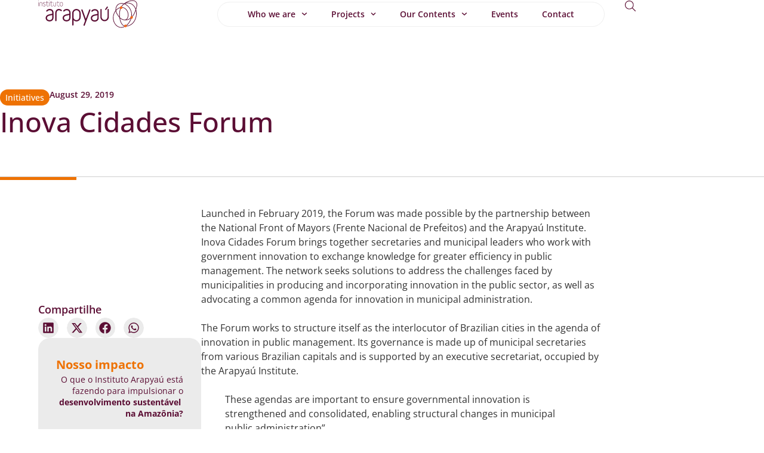

--- FILE ---
content_type: text/html; charset=UTF-8
request_url: https://arapyau.org.br/en/inovacidades-forum/
body_size: 18575
content:
<!doctype html>
<html lang="en-US">
<head>
	<meta charset="UTF-8">
	<meta name="viewport" content="width=device-width, initial-scale=1">
	<link rel="profile" href="https://gmpg.org/xfn/11">
	<meta name='robots' content='index, follow, max-image-preview:large, max-snippet:-1, max-video-preview:-1' />

	<!-- This site is optimized with the Yoast SEO plugin v26.5 - https://yoast.com/wordpress/plugins/seo/ -->
	<title>Inova Cidades Forum - Arapyau</title>
	<link rel="canonical" href="https://arapyau.org.br/en/inovacidades-forum/" />
	<meta property="og:locale" content="en_US" />
	<meta property="og:type" content="article" />
	<meta property="og:title" content="Inova Cidades Forum - Arapyau" />
	<meta property="og:description" content="Launched in February 2019, the Forum was made possible by the partnership between the National Front of Mayors (Frente Nacional de Prefeitos) and the Arapyaú Institute. Inova Cidades Forum brings together secretaries and municipal leaders who work with government innovation to exchange knowledge for greater efficiency in public management. The network seeks solutions to address [&hellip;]" />
	<meta property="og:url" content="https://arapyau.org.br/en/inovacidades-forum/" />
	<meta property="og:site_name" content="Arapyau" />
	<meta property="article:publisher" content="https://www.facebook.com/institutoarapyau/" />
	<meta property="article:published_time" content="2019-08-29T22:15:52+00:00" />
	<meta property="article:modified_time" content="2020-01-09T14:53:31+00:00" />
	<meta property="og:image" content="https://arapyau.org.br/wp-content/uploads/2019/05/inova-cidades-1.jpg" />
	<meta property="og:image:width" content="363" />
	<meta property="og:image:height" content="189" />
	<meta property="og:image:type" content="image/jpeg" />
	<meta name="author" content="Heric Reis" />
	<meta name="twitter:card" content="summary_large_image" />
	<meta name="twitter:creator" content="@arapyau" />
	<meta name="twitter:site" content="@arapyau" />
	<meta name="twitter:label1" content="Written by" />
	<meta name="twitter:data1" content="Heric Reis" />
	<meta name="twitter:label2" content="Est. reading time" />
	<meta name="twitter:data2" content="1 minute" />
	<script type="application/ld+json" class="yoast-schema-graph">{"@context":"https://schema.org","@graph":[{"@type":"Article","@id":"https://arapyau.org.br/en/inovacidades-forum/#article","isPartOf":{"@id":"https://arapyau.org.br/en/inovacidades-forum/"},"author":{"name":"Heric Reis","@id":"https://arapyau.org.br/en/#/schema/person/f8e38c4fe4cf07f01ba836a5ddf02a01"},"headline":"Inova Cidades Forum","datePublished":"2019-08-29T22:15:52+00:00","dateModified":"2020-01-09T14:53:31+00:00","mainEntityOfPage":{"@id":"https://arapyau.org.br/en/inovacidades-forum/"},"wordCount":176,"commentCount":0,"publisher":{"@id":"https://arapyau.org.br/en/#organization"},"image":{"@id":"https://arapyau.org.br/en/inovacidades-forum/#primaryimage"},"thumbnailUrl":"https://arapyau.org.br/wp-content/uploads/2019/05/inova-cidades-1.jpg","articleSection":["Initiatives"],"inLanguage":"en-US","potentialAction":[{"@type":"CommentAction","name":"Comment","target":["https://arapyau.org.br/en/inovacidades-forum/#respond"]}]},{"@type":"WebPage","@id":"https://arapyau.org.br/en/inovacidades-forum/","url":"https://arapyau.org.br/en/inovacidades-forum/","name":"Inova Cidades Forum - Arapyau","isPartOf":{"@id":"https://arapyau.org.br/en/#website"},"primaryImageOfPage":{"@id":"https://arapyau.org.br/en/inovacidades-forum/#primaryimage"},"image":{"@id":"https://arapyau.org.br/en/inovacidades-forum/#primaryimage"},"thumbnailUrl":"https://arapyau.org.br/wp-content/uploads/2019/05/inova-cidades-1.jpg","datePublished":"2019-08-29T22:15:52+00:00","dateModified":"2020-01-09T14:53:31+00:00","breadcrumb":{"@id":"https://arapyau.org.br/en/inovacidades-forum/#breadcrumb"},"inLanguage":"en-US","potentialAction":[{"@type":"ReadAction","target":["https://arapyau.org.br/en/inovacidades-forum/"]}]},{"@type":"ImageObject","inLanguage":"en-US","@id":"https://arapyau.org.br/en/inovacidades-forum/#primaryimage","url":"https://arapyau.org.br/wp-content/uploads/2019/05/inova-cidades-1.jpg","contentUrl":"https://arapyau.org.br/wp-content/uploads/2019/05/inova-cidades-1.jpg","width":363,"height":189},{"@type":"BreadcrumbList","@id":"https://arapyau.org.br/en/inovacidades-forum/#breadcrumb","itemListElement":[{"@type":"ListItem","position":1,"name":"Início","item":"https://arapyau.org.br/en/"},{"@type":"ListItem","position":2,"name":"Our Contents","item":"https://arapyau.org.br/en/our-content/"},{"@type":"ListItem","position":3,"name":"Inova Cidades Forum"}]},{"@type":"WebSite","@id":"https://arapyau.org.br/en/#website","url":"https://arapyau.org.br/en/","name":"Arapyau","description":"Problemas complexos exigem soluções em rede","publisher":{"@id":"https://arapyau.org.br/en/#organization"},"potentialAction":[{"@type":"SearchAction","target":{"@type":"EntryPoint","urlTemplate":"https://arapyau.org.br/en/?s={search_term_string}"},"query-input":{"@type":"PropertyValueSpecification","valueRequired":true,"valueName":"search_term_string"}}],"inLanguage":"en-US"},{"@type":"Organization","@id":"https://arapyau.org.br/en/#organization","name":"Arapyau","url":"https://arapyau.org.br/en/","logo":{"@type":"ImageObject","inLanguage":"en-US","@id":"https://arapyau.org.br/en/#/schema/logo/image/","url":"https://arapyau.org.br/wp-content/uploads/2019/04/image-1-1-1.png","contentUrl":"https://arapyau.org.br/wp-content/uploads/2019/04/image-1-1-1.png","width":1917,"height":1080,"caption":"Arapyau"},"image":{"@id":"https://arapyau.org.br/en/#/schema/logo/image/"},"sameAs":["https://www.facebook.com/institutoarapyau/","https://x.com/arapyau"]},{"@type":"Person","@id":"https://arapyau.org.br/en/#/schema/person/f8e38c4fe4cf07f01ba836a5ddf02a01","name":"Heric Reis","image":{"@type":"ImageObject","inLanguage":"en-US","@id":"https://arapyau.org.br/en/#/schema/person/image/","url":"https://secure.gravatar.com/avatar/54d401ae95e19e136e6398b83541290280543503f0ea27ffb5853ce3c296d0d4?s=96&d=mm&r=g","contentUrl":"https://secure.gravatar.com/avatar/54d401ae95e19e136e6398b83541290280543503f0ea27ffb5853ce3c296d0d4?s=96&d=mm&r=g","caption":"Heric Reis"},"sameAs":["raincake"]}]}</script>
	<!-- / Yoast SEO plugin. -->


<link rel='dns-prefetch' href='//www.googletagmanager.com' />
<link rel="alternate" type="application/rss+xml" title="Arapyau &raquo; Feed" href="https://arapyau.org.br/en/feed/" />
<link rel="alternate" type="application/rss+xml" title="Arapyau &raquo; Comments Feed" href="https://arapyau.org.br/en/comments/feed/" />
<link rel="alternate" type="application/rss+xml" title="Arapyau &raquo; Inova Cidades Forum Comments Feed" href="https://arapyau.org.br/en/inovacidades-forum/feed/" />
<link rel="alternate" title="oEmbed (JSON)" type="application/json+oembed" href="https://arapyau.org.br/wp-json/oembed/1.0/embed?url=https%3A%2F%2Farapyau.org.br%2Fen%2Finovacidades-forum%2F&#038;lang=en" />
<link rel="alternate" title="oEmbed (XML)" type="text/xml+oembed" href="https://arapyau.org.br/wp-json/oembed/1.0/embed?url=https%3A%2F%2Farapyau.org.br%2Fen%2Finovacidades-forum%2F&#038;format=xml&#038;lang=en" />
<style id='wp-img-auto-sizes-contain-inline-css'>
img:is([sizes=auto i],[sizes^="auto," i]){contain-intrinsic-size:3000px 1500px}
/*# sourceURL=wp-img-auto-sizes-contain-inline-css */
</style>
<style id='wp-emoji-styles-inline-css'>

	img.wp-smiley, img.emoji {
		display: inline !important;
		border: none !important;
		box-shadow: none !important;
		height: 1em !important;
		width: 1em !important;
		margin: 0 0.07em !important;
		vertical-align: -0.1em !important;
		background: none !important;
		padding: 0 !important;
	}
/*# sourceURL=wp-emoji-styles-inline-css */
</style>
<link rel='stylesheet' id='wp-block-library-css' href='https://arapyau.org.br/wp-includes/css/dist/block-library/style.min.css?ver=6.9' media='all' />
<style id='global-styles-inline-css'>
:root{--wp--preset--aspect-ratio--square: 1;--wp--preset--aspect-ratio--4-3: 4/3;--wp--preset--aspect-ratio--3-4: 3/4;--wp--preset--aspect-ratio--3-2: 3/2;--wp--preset--aspect-ratio--2-3: 2/3;--wp--preset--aspect-ratio--16-9: 16/9;--wp--preset--aspect-ratio--9-16: 9/16;--wp--preset--color--black: #000000;--wp--preset--color--cyan-bluish-gray: #abb8c3;--wp--preset--color--white: #ffffff;--wp--preset--color--pale-pink: #f78da7;--wp--preset--color--vivid-red: #cf2e2e;--wp--preset--color--luminous-vivid-orange: #ff6900;--wp--preset--color--luminous-vivid-amber: #fcb900;--wp--preset--color--light-green-cyan: #7bdcb5;--wp--preset--color--vivid-green-cyan: #00d084;--wp--preset--color--pale-cyan-blue: #8ed1fc;--wp--preset--color--vivid-cyan-blue: #0693e3;--wp--preset--color--vivid-purple: #9b51e0;--wp--preset--gradient--vivid-cyan-blue-to-vivid-purple: linear-gradient(135deg,rgb(6,147,227) 0%,rgb(155,81,224) 100%);--wp--preset--gradient--light-green-cyan-to-vivid-green-cyan: linear-gradient(135deg,rgb(122,220,180) 0%,rgb(0,208,130) 100%);--wp--preset--gradient--luminous-vivid-amber-to-luminous-vivid-orange: linear-gradient(135deg,rgb(252,185,0) 0%,rgb(255,105,0) 100%);--wp--preset--gradient--luminous-vivid-orange-to-vivid-red: linear-gradient(135deg,rgb(255,105,0) 0%,rgb(207,46,46) 100%);--wp--preset--gradient--very-light-gray-to-cyan-bluish-gray: linear-gradient(135deg,rgb(238,238,238) 0%,rgb(169,184,195) 100%);--wp--preset--gradient--cool-to-warm-spectrum: linear-gradient(135deg,rgb(74,234,220) 0%,rgb(151,120,209) 20%,rgb(207,42,186) 40%,rgb(238,44,130) 60%,rgb(251,105,98) 80%,rgb(254,248,76) 100%);--wp--preset--gradient--blush-light-purple: linear-gradient(135deg,rgb(255,206,236) 0%,rgb(152,150,240) 100%);--wp--preset--gradient--blush-bordeaux: linear-gradient(135deg,rgb(254,205,165) 0%,rgb(254,45,45) 50%,rgb(107,0,62) 100%);--wp--preset--gradient--luminous-dusk: linear-gradient(135deg,rgb(255,203,112) 0%,rgb(199,81,192) 50%,rgb(65,88,208) 100%);--wp--preset--gradient--pale-ocean: linear-gradient(135deg,rgb(255,245,203) 0%,rgb(182,227,212) 50%,rgb(51,167,181) 100%);--wp--preset--gradient--electric-grass: linear-gradient(135deg,rgb(202,248,128) 0%,rgb(113,206,126) 100%);--wp--preset--gradient--midnight: linear-gradient(135deg,rgb(2,3,129) 0%,rgb(40,116,252) 100%);--wp--preset--font-size--small: 13px;--wp--preset--font-size--medium: 20px;--wp--preset--font-size--large: 36px;--wp--preset--font-size--x-large: 42px;--wp--preset--spacing--20: 0.44rem;--wp--preset--spacing--30: 0.67rem;--wp--preset--spacing--40: 1rem;--wp--preset--spacing--50: 1.5rem;--wp--preset--spacing--60: 2.25rem;--wp--preset--spacing--70: 3.38rem;--wp--preset--spacing--80: 5.06rem;--wp--preset--shadow--natural: 6px 6px 9px rgba(0, 0, 0, 0.2);--wp--preset--shadow--deep: 12px 12px 50px rgba(0, 0, 0, 0.4);--wp--preset--shadow--sharp: 6px 6px 0px rgba(0, 0, 0, 0.2);--wp--preset--shadow--outlined: 6px 6px 0px -3px rgb(255, 255, 255), 6px 6px rgb(0, 0, 0);--wp--preset--shadow--crisp: 6px 6px 0px rgb(0, 0, 0);}:root { --wp--style--global--content-size: 800px;--wp--style--global--wide-size: 1200px; }:where(body) { margin: 0; }.wp-site-blocks > .alignleft { float: left; margin-right: 2em; }.wp-site-blocks > .alignright { float: right; margin-left: 2em; }.wp-site-blocks > .aligncenter { justify-content: center; margin-left: auto; margin-right: auto; }:where(.wp-site-blocks) > * { margin-block-start: 24px; margin-block-end: 0; }:where(.wp-site-blocks) > :first-child { margin-block-start: 0; }:where(.wp-site-blocks) > :last-child { margin-block-end: 0; }:root { --wp--style--block-gap: 24px; }:root :where(.is-layout-flow) > :first-child{margin-block-start: 0;}:root :where(.is-layout-flow) > :last-child{margin-block-end: 0;}:root :where(.is-layout-flow) > *{margin-block-start: 24px;margin-block-end: 0;}:root :where(.is-layout-constrained) > :first-child{margin-block-start: 0;}:root :where(.is-layout-constrained) > :last-child{margin-block-end: 0;}:root :where(.is-layout-constrained) > *{margin-block-start: 24px;margin-block-end: 0;}:root :where(.is-layout-flex){gap: 24px;}:root :where(.is-layout-grid){gap: 24px;}.is-layout-flow > .alignleft{float: left;margin-inline-start: 0;margin-inline-end: 2em;}.is-layout-flow > .alignright{float: right;margin-inline-start: 2em;margin-inline-end: 0;}.is-layout-flow > .aligncenter{margin-left: auto !important;margin-right: auto !important;}.is-layout-constrained > .alignleft{float: left;margin-inline-start: 0;margin-inline-end: 2em;}.is-layout-constrained > .alignright{float: right;margin-inline-start: 2em;margin-inline-end: 0;}.is-layout-constrained > .aligncenter{margin-left: auto !important;margin-right: auto !important;}.is-layout-constrained > :where(:not(.alignleft):not(.alignright):not(.alignfull)){max-width: var(--wp--style--global--content-size);margin-left: auto !important;margin-right: auto !important;}.is-layout-constrained > .alignwide{max-width: var(--wp--style--global--wide-size);}body .is-layout-flex{display: flex;}.is-layout-flex{flex-wrap: wrap;align-items: center;}.is-layout-flex > :is(*, div){margin: 0;}body .is-layout-grid{display: grid;}.is-layout-grid > :is(*, div){margin: 0;}body{padding-top: 0px;padding-right: 0px;padding-bottom: 0px;padding-left: 0px;}a:where(:not(.wp-element-button)){text-decoration: underline;}:root :where(.wp-element-button, .wp-block-button__link){background-color: #32373c;border-width: 0;color: #fff;font-family: inherit;font-size: inherit;font-style: inherit;font-weight: inherit;letter-spacing: inherit;line-height: inherit;padding-top: calc(0.667em + 2px);padding-right: calc(1.333em + 2px);padding-bottom: calc(0.667em + 2px);padding-left: calc(1.333em + 2px);text-decoration: none;text-transform: inherit;}.has-black-color{color: var(--wp--preset--color--black) !important;}.has-cyan-bluish-gray-color{color: var(--wp--preset--color--cyan-bluish-gray) !important;}.has-white-color{color: var(--wp--preset--color--white) !important;}.has-pale-pink-color{color: var(--wp--preset--color--pale-pink) !important;}.has-vivid-red-color{color: var(--wp--preset--color--vivid-red) !important;}.has-luminous-vivid-orange-color{color: var(--wp--preset--color--luminous-vivid-orange) !important;}.has-luminous-vivid-amber-color{color: var(--wp--preset--color--luminous-vivid-amber) !important;}.has-light-green-cyan-color{color: var(--wp--preset--color--light-green-cyan) !important;}.has-vivid-green-cyan-color{color: var(--wp--preset--color--vivid-green-cyan) !important;}.has-pale-cyan-blue-color{color: var(--wp--preset--color--pale-cyan-blue) !important;}.has-vivid-cyan-blue-color{color: var(--wp--preset--color--vivid-cyan-blue) !important;}.has-vivid-purple-color{color: var(--wp--preset--color--vivid-purple) !important;}.has-black-background-color{background-color: var(--wp--preset--color--black) !important;}.has-cyan-bluish-gray-background-color{background-color: var(--wp--preset--color--cyan-bluish-gray) !important;}.has-white-background-color{background-color: var(--wp--preset--color--white) !important;}.has-pale-pink-background-color{background-color: var(--wp--preset--color--pale-pink) !important;}.has-vivid-red-background-color{background-color: var(--wp--preset--color--vivid-red) !important;}.has-luminous-vivid-orange-background-color{background-color: var(--wp--preset--color--luminous-vivid-orange) !important;}.has-luminous-vivid-amber-background-color{background-color: var(--wp--preset--color--luminous-vivid-amber) !important;}.has-light-green-cyan-background-color{background-color: var(--wp--preset--color--light-green-cyan) !important;}.has-vivid-green-cyan-background-color{background-color: var(--wp--preset--color--vivid-green-cyan) !important;}.has-pale-cyan-blue-background-color{background-color: var(--wp--preset--color--pale-cyan-blue) !important;}.has-vivid-cyan-blue-background-color{background-color: var(--wp--preset--color--vivid-cyan-blue) !important;}.has-vivid-purple-background-color{background-color: var(--wp--preset--color--vivid-purple) !important;}.has-black-border-color{border-color: var(--wp--preset--color--black) !important;}.has-cyan-bluish-gray-border-color{border-color: var(--wp--preset--color--cyan-bluish-gray) !important;}.has-white-border-color{border-color: var(--wp--preset--color--white) !important;}.has-pale-pink-border-color{border-color: var(--wp--preset--color--pale-pink) !important;}.has-vivid-red-border-color{border-color: var(--wp--preset--color--vivid-red) !important;}.has-luminous-vivid-orange-border-color{border-color: var(--wp--preset--color--luminous-vivid-orange) !important;}.has-luminous-vivid-amber-border-color{border-color: var(--wp--preset--color--luminous-vivid-amber) !important;}.has-light-green-cyan-border-color{border-color: var(--wp--preset--color--light-green-cyan) !important;}.has-vivid-green-cyan-border-color{border-color: var(--wp--preset--color--vivid-green-cyan) !important;}.has-pale-cyan-blue-border-color{border-color: var(--wp--preset--color--pale-cyan-blue) !important;}.has-vivid-cyan-blue-border-color{border-color: var(--wp--preset--color--vivid-cyan-blue) !important;}.has-vivid-purple-border-color{border-color: var(--wp--preset--color--vivid-purple) !important;}.has-vivid-cyan-blue-to-vivid-purple-gradient-background{background: var(--wp--preset--gradient--vivid-cyan-blue-to-vivid-purple) !important;}.has-light-green-cyan-to-vivid-green-cyan-gradient-background{background: var(--wp--preset--gradient--light-green-cyan-to-vivid-green-cyan) !important;}.has-luminous-vivid-amber-to-luminous-vivid-orange-gradient-background{background: var(--wp--preset--gradient--luminous-vivid-amber-to-luminous-vivid-orange) !important;}.has-luminous-vivid-orange-to-vivid-red-gradient-background{background: var(--wp--preset--gradient--luminous-vivid-orange-to-vivid-red) !important;}.has-very-light-gray-to-cyan-bluish-gray-gradient-background{background: var(--wp--preset--gradient--very-light-gray-to-cyan-bluish-gray) !important;}.has-cool-to-warm-spectrum-gradient-background{background: var(--wp--preset--gradient--cool-to-warm-spectrum) !important;}.has-blush-light-purple-gradient-background{background: var(--wp--preset--gradient--blush-light-purple) !important;}.has-blush-bordeaux-gradient-background{background: var(--wp--preset--gradient--blush-bordeaux) !important;}.has-luminous-dusk-gradient-background{background: var(--wp--preset--gradient--luminous-dusk) !important;}.has-pale-ocean-gradient-background{background: var(--wp--preset--gradient--pale-ocean) !important;}.has-electric-grass-gradient-background{background: var(--wp--preset--gradient--electric-grass) !important;}.has-midnight-gradient-background{background: var(--wp--preset--gradient--midnight) !important;}.has-small-font-size{font-size: var(--wp--preset--font-size--small) !important;}.has-medium-font-size{font-size: var(--wp--preset--font-size--medium) !important;}.has-large-font-size{font-size: var(--wp--preset--font-size--large) !important;}.has-x-large-font-size{font-size: var(--wp--preset--font-size--x-large) !important;}
/*# sourceURL=global-styles-inline-css */
</style>

<link rel='stylesheet' id='hello-elementor-css' href='https://arapyau.org.br/wp-content/themes/hello-elementor/assets/css/reset.css?ver=3.4.4' media='all' />
<link rel='stylesheet' id='hello-elementor-theme-style-css' href='https://arapyau.org.br/wp-content/themes/hello-elementor/assets/css/theme.css?ver=3.4.4' media='all' />
<link rel='stylesheet' id='elementor-frontend-css' href='https://arapyau.org.br/wp-content/plugins/elementor/assets/css/frontend.min.css?ver=3.33.2' media='all' />
<link rel='stylesheet' id='widget-image-css' href='https://arapyau.org.br/wp-content/plugins/elementor/assets/css/widget-image.min.css?ver=3.33.2' media='all' />
<link rel='stylesheet' id='widget-nav-menu-css' href='https://arapyau.org.br/wp-content/plugins/elementor-pro/assets/css/widget-nav-menu.min.css?ver=3.33.1' media='all' />
<link rel='stylesheet' id='widget-search-css' href='https://arapyau.org.br/wp-content/plugins/elementor-pro/assets/css/widget-search.min.css?ver=3.33.1' media='all' />
<link rel='stylesheet' id='widget-heading-css' href='https://arapyau.org.br/wp-content/plugins/elementor/assets/css/widget-heading.min.css?ver=3.33.2' media='all' />
<link rel='stylesheet' id='widget-social-icons-css' href='https://arapyau.org.br/wp-content/plugins/elementor/assets/css/widget-social-icons.min.css?ver=3.33.2' media='all' />
<link rel='stylesheet' id='e-apple-webkit-css' href='https://arapyau.org.br/wp-content/plugins/elementor/assets/css/conditionals/apple-webkit.min.css?ver=3.33.2' media='all' />
<link rel='stylesheet' id='swiper-css' href='https://arapyau.org.br/wp-content/plugins/elementor/assets/lib/swiper/v8/css/swiper.min.css?ver=8.4.5' media='all' />
<link rel='stylesheet' id='e-swiper-css' href='https://arapyau.org.br/wp-content/plugins/elementor/assets/css/conditionals/e-swiper.min.css?ver=3.33.2' media='all' />
<link rel='stylesheet' id='widget-nested-carousel-css' href='https://arapyau.org.br/wp-content/plugins/elementor-pro/assets/css/widget-nested-carousel.min.css?ver=3.33.1' media='all' />
<link rel='stylesheet' id='widget-off-canvas-css' href='https://arapyau.org.br/wp-content/plugins/elementor-pro/assets/css/widget-off-canvas.min.css?ver=3.33.1' media='all' />
<link rel='stylesheet' id='widget-divider-css' href='https://arapyau.org.br/wp-content/plugins/elementor/assets/css/widget-divider.min.css?ver=3.33.2' media='all' />
<link rel='stylesheet' id='e-sticky-css' href='https://arapyau.org.br/wp-content/plugins/elementor-pro/assets/css/modules/sticky.min.css?ver=3.33.1' media='all' />
<link rel='stylesheet' id='widget-share-buttons-css' href='https://arapyau.org.br/wp-content/plugins/elementor-pro/assets/css/widget-share-buttons.min.css?ver=3.33.1' media='all' />
<link rel='stylesheet' id='widget-loop-common-css' href='https://arapyau.org.br/wp-content/plugins/elementor-pro/assets/css/widget-loop-common.min.css?ver=3.33.1' media='all' />
<link rel='stylesheet' id='widget-loop-grid-css' href='https://arapyau.org.br/wp-content/plugins/elementor-pro/assets/css/widget-loop-grid.min.css?ver=3.33.1' media='all' />
<link rel='stylesheet' id='elementor-post-4886-css' href='https://arapyau.org.br/wp-content/uploads/elementor/css/post-4886.css?ver=1766797482' media='all' />
<link rel='stylesheet' id='base-desktop-css' href='https://arapyau.org.br/wp-content/uploads/elementor/css/base-desktop.css?ver=all' media='all' />
<link rel='stylesheet' id='elementor-post-16385-css' href='https://arapyau.org.br/wp-content/uploads/elementor/css/post-16385.css?ver=1766797484' media='all' />
<link rel='stylesheet' id='elementor-post-16388-css' href='https://arapyau.org.br/wp-content/uploads/elementor/css/post-16388.css?ver=1766797484' media='all' />
<link rel='stylesheet' id='elementor-post-16382-css' href='https://arapyau.org.br/wp-content/uploads/elementor/css/post-16382.css?ver=1766797484' media='all' />
<link rel='stylesheet' id='wp-block-paragraph-css' href='https://arapyau.org.br/wp-includes/blocks/paragraph/style.min.css?ver=6.9' media='all' />
<link rel='stylesheet' id='wp-block-quote-css' href='https://arapyau.org.br/wp-includes/blocks/quote/style.min.css?ver=6.9' media='all' />
<link rel='stylesheet' id='elementor-gf-local-opensans-css' href='https://arapyau.org.br/wp-content/uploads/elementor/google-fonts/css/opensans.css?ver=1749847492' media='all' />
<link rel='stylesheet' id='elementor-gf-local-roboto-css' href='https://arapyau.org.br/wp-content/uploads/elementor/google-fonts/css/roboto.css?ver=1749847523' media='all' />
<script src="https://arapyau.org.br/wp-content/plugins/elementor-pro/assets/js/page-transitions.min.js?ver=3.33.1" id="page-transitions-js"></script>
<script src="https://arapyau.org.br/wp-includes/js/jquery/jquery.min.js?ver=3.7.1" id="jquery-core-js"></script>
<script src="https://arapyau.org.br/wp-includes/js/jquery/jquery-migrate.min.js?ver=3.4.1" id="jquery-migrate-js"></script>

<!-- Google tag (gtag.js) snippet added by Site Kit -->
<!-- Google Analytics snippet added by Site Kit -->
<script src="https://www.googletagmanager.com/gtag/js?id=GT-P3MFWPH" id="google_gtagjs-js" async></script>
<script id="google_gtagjs-js-after">
window.dataLayer = window.dataLayer || [];function gtag(){dataLayer.push(arguments);}
gtag("set","linker",{"domains":["arapyau.org.br"]});
gtag("js", new Date());
gtag("set", "developer_id.dZTNiMT", true);
gtag("config", "GT-P3MFWPH");
//# sourceURL=google_gtagjs-js-after
</script>
<link rel="https://api.w.org/" href="https://arapyau.org.br/wp-json/" /><link rel="alternate" title="JSON" type="application/json" href="https://arapyau.org.br/wp-json/wp/v2/posts/4199" /><link rel="EditURI" type="application/rsd+xml" title="RSD" href="https://arapyau.org.br/xmlrpc.php?rsd" />
<meta name="generator" content="WordPress 6.9" />
<link rel='shortlink' href='https://arapyau.org.br/?p=4199' />
<meta name="generator" content="Site Kit by Google 1.168.0" /><meta name="generator" content="Elementor 3.33.2; features: e_font_icon_svg, additional_custom_breakpoints; settings: css_print_method-external, google_font-enabled, font_display-swap">

	<!-- Google Tag Manager -->
	<script>(function (w, d, s, l, i) {
			w[l] = w[l] || []; w[l].push({
				'gtm.start':
					new Date().getTime(), event: 'gtm.js'
			}); var f = d.getElementsByTagName(s)[0],
				j = d.createElement(s), dl = l != 'dataLayer' ? '&l=' + l : ''; j.async = true; j.src =
					'https://www.googletagmanager.com/gtm.js?id=' + i + dl; f.parentNode.insertBefore(j, f);
		})(window, document, 'script', 'dataLayer', 'GTM-TJ9T399N');</script>
	<!-- End Google Tag Manager -->
			<style>
				.e-con.e-parent:nth-of-type(n+4):not(.e-lazyloaded):not(.e-no-lazyload),
				.e-con.e-parent:nth-of-type(n+4):not(.e-lazyloaded):not(.e-no-lazyload) * {
					background-image: none !important;
				}
				@media screen and (max-height: 1024px) {
					.e-con.e-parent:nth-of-type(n+3):not(.e-lazyloaded):not(.e-no-lazyload),
					.e-con.e-parent:nth-of-type(n+3):not(.e-lazyloaded):not(.e-no-lazyload) * {
						background-image: none !important;
					}
				}
				@media screen and (max-height: 640px) {
					.e-con.e-parent:nth-of-type(n+2):not(.e-lazyloaded):not(.e-no-lazyload),
					.e-con.e-parent:nth-of-type(n+2):not(.e-lazyloaded):not(.e-no-lazyload) * {
						background-image: none !important;
					}
				}
			</style>
			<link rel="icon" href="https://arapyau.org.br/wp-content/uploads/2019/12/cropped-favicon_arapyau-32x32.png" sizes="32x32" />
<link rel="icon" href="https://arapyau.org.br/wp-content/uploads/2019/12/cropped-favicon_arapyau-192x192.png" sizes="192x192" />
<link rel="apple-touch-icon" href="https://arapyau.org.br/wp-content/uploads/2019/12/cropped-favicon_arapyau-180x180.png" />
<meta name="msapplication-TileImage" content="https://arapyau.org.br/wp-content/uploads/2019/12/cropped-favicon_arapyau-270x270.png" />
</head>
<body class="wp-singular post-template-default single single-post postid-4199 single-format-standard wp-embed-responsive wp-theme-hello-elementor hello-elementor-default elementor-default elementor-kit-4886 elementor-page-16382">

		<e-page-transition class="e-page-transition--entering" exclude="^https\:\/\/arapyau\.org\.br\/wp\-admin\/">
					</e-page-transition>
		<!-- Google Tag Manager (noscript) -->
<noscript><iframe src="https://www.googletagmanager.com/ns.html?id=GTM-TJ9T399N"
height="0" width="0" style="display:none;visibility:hidden"></iframe></noscript>
<!-- End Google Tag Manager (noscript) -->

<a class="skip-link screen-reader-text" href="#content">Skip to content</a>

		<header data-elementor-type="header" data-elementor-id="16385" class="elementor elementor-16385 elementor-location-header" data-elementor-post-type="elementor_library">
			<div class="elementor-element elementor-element-4c9577da e-con-full header e-flex e-con e-child" data-id="4c9577da" data-element_type="container" data-settings="{&quot;position&quot;:&quot;fixed&quot;,&quot;background_background&quot;:&quot;classic&quot;}">
				<div class="elementor-element elementor-element-5035d354 elementor-widget elementor-widget-html" data-id="5035d354" data-element_type="widget" data-widget_type="html.default">
				<div class="elementor-widget-container">
					<script>
  document.addEventListener('DOMContentLoaded', function () {
    const header = document.querySelector('.header');
    const banner = document.querySelector('.banner-topo');
    const buscaMenu = document.querySelector('.busca-menu');
    const input = buscaMenu.querySelector('input');
    const menuIcon = document.querySelector('.menu-icon');

    // Scroll logic
    let scrollLimit = 300;

    function updateScrollLimit() {
      const bannerHeight = banner?.offsetHeight || 0;
      const headerHeight = header?.offsetHeight || 0;
      scrollLimit = Math.max(bannerHeight - headerHeight, 300);
    }

    function checkScroll() {
      if (window.scrollY > scrollLimit) {
        header.classList.add('active');
      } else {
        header.classList.remove('active');
      }
    }

    updateScrollLimit();
    checkScroll();

    window.addEventListener('scroll', checkScroll);
    window.addEventListener('resize', function () {
      updateScrollLimit();
      checkScroll();
    });

    // Busca focus logic — aplica na .menu-icon
    function toggleBuscaFocus() {
      if (document.activeElement === input || input.value.trim() !== '') {
        menuIcon.classList.add('busca-focus');
      } else {
        menuIcon.classList.remove('busca-focus');
      }
    }

    input.addEventListener('focus', toggleBuscaFocus);
    input.addEventListener('blur', toggleBuscaFocus);

    toggleBuscaFocus(); // Para garantir estado certo no carregamento
  });
</script>				</div>
				</div>
		<div class="elementor-element elementor-element-578e2a e-flex e-con-boxed e-con e-child" data-id="578e2a" data-element_type="container">
					<div class="e-con-inner">
				<div class="elementor-element elementor-element-1d650717 logo-negativo elementor-widget elementor-widget-image" data-id="1d650717" data-element_type="widget" data-widget_type="image.default">
				<div class="elementor-widget-container">
																<a href="/">
							<img width="166" height="46" src="https://arapyau.org.br/wp-content/uploads/2025/06/logo-arapyau-branco.svg" class="attachment-full size-full wp-image-16326" alt="" />								</a>
															</div>
				</div>
				<div class="elementor-element elementor-element-296097f5 logo-positivo elementor-widget elementor-widget-image" data-id="296097f5" data-element_type="widget" data-widget_type="image.default">
				<div class="elementor-widget-container">
																<a href="/en">
							<img width="166" height="47" src="https://arapyau.org.br/wp-content/uploads/2025/06/logo-arapyau.svg" class="attachment-full size-full wp-image-16327" alt="" />								</a>
															</div>
				</div>
		<div class="elementor-element elementor-element-686899e7 e-con-full navbar elementor-hidden-tablet elementor-hidden-mobile e-flex e-con e-child" data-id="686899e7" data-element_type="container" data-settings="{&quot;background_background&quot;:&quot;classic&quot;}">
				<div class="elementor-element elementor-element-59fed135 elementor-nav-menu--dropdown-none elementor-widget__width-initial elementor-widget elementor-widget-nav-menu" data-id="59fed135" data-element_type="widget" data-settings="{&quot;submenu_icon&quot;:{&quot;value&quot;:&quot;&lt;svg aria-hidden=\&quot;true\&quot; class=\&quot;fa-svg-chevron-down e-font-icon-svg e-fas-chevron-down\&quot; viewBox=\&quot;0 0 448 512\&quot; xmlns=\&quot;http:\/\/www.w3.org\/2000\/svg\&quot;&gt;&lt;path d=\&quot;M207.029 381.476L12.686 187.132c-9.373-9.373-9.373-24.569 0-33.941l22.667-22.667c9.357-9.357 24.522-9.375 33.901-.04L224 284.505l154.745-154.021c9.379-9.335 24.544-9.317 33.901.04l22.667 22.667c9.373 9.373 9.373 24.569 0 33.941L240.971 381.476c-9.373 9.372-24.569 9.372-33.942 0z\&quot;&gt;&lt;\/path&gt;&lt;\/svg&gt;&quot;,&quot;library&quot;:&quot;fa-solid&quot;},&quot;layout&quot;:&quot;horizontal&quot;}" data-widget_type="nav-menu.default">
				<div class="elementor-widget-container">
								<nav aria-label="Menu" class="elementor-nav-menu--main elementor-nav-menu__container elementor-nav-menu--layout-horizontal e--pointer-none">
				<ul id="menu-1-59fed135" class="elementor-nav-menu"><li class="menu-item menu-item-type-post_type menu-item-object-page menu-item-has-children menu-item-16941"><a href="https://arapyau.org.br/en/institutional/" class="elementor-item">Who we are</a>
<ul class="sub-menu elementor-nav-menu--dropdown">
	<li class="menu-item menu-item-type-post_type menu-item-object-page menu-item-16942"><a href="https://arapyau.org.br/en/institutional/" class="elementor-sub-item">About Us</a></li>
	<li class="menu-item menu-item-type-post_type menu-item-object-page menu-item-16419"><a href="https://arapyau.org.br/en/team/" class="elementor-sub-item">Our team</a></li>
	<li class="menu-item menu-item-type-post_type menu-item-object-page menu-item-16417"><a href="https://arapyau.org.br/en/annual-reports/" class="elementor-sub-item">Annual Reports</a></li>
	<li class="menu-item menu-item-type-post_type menu-item-object-page menu-item-16418"><a href="https://arapyau.org.br/en/fellows-program/" class="elementor-sub-item">Fellows Program</a></li>
</ul>
</li>
<li class="menu-item menu-item-type-post_type menu-item-object-page menu-item-has-children menu-item-16420"><a href="https://arapyau.org.br/en/supported-networks-and-initiatives/" class="elementor-item">Projects</a>
<ul class="sub-menu elementor-nav-menu--dropdown">
	<li class="menu-item menu-item-type-post_type menu-item-object-page menu-item-16421"><a href="https://arapyau.org.br/en/supported-networks-and-initiatives/" class="elementor-sub-item">Networks and initiatives</a></li>
	<li class="menu-item menu-item-type-post_type menu-item-object-page menu-item-16422"><a href="https://arapyau.org.br/en/structural-initiatives/" class="elementor-sub-item">Structural initiatives</a></li>
	<li class="menu-item menu-item-type-post_type menu-item-object-page menu-item-17670"><a href="https://arapyau.org.br/en/forest-restoration/" class="elementor-sub-item">Forest restoration</a></li>
	<li class="menu-item menu-item-type-post_type menu-item-object-page menu-item-18191"><a href="https://arapyau.org.br/en/publications-climate-and-nature-of-brazil/" class="elementor-sub-item">Brazilian solutions</a></li>
</ul>
</li>
<li class="menu-item menu-item-type-post_type menu-item-object-page current_page_parent menu-item-has-children menu-item-16974"><a href="https://arapyau.org.br/en/our-content/" class="elementor-item">Our Contents</a>
<ul class="sub-menu elementor-nav-menu--dropdown">
	<li class="menu-item menu-item-type-custom menu-item-object-custom menu-item-18730"><a href="https://arapyau.org.br/en/our-content/?e-filter-4cc5c98-category=initiatives" class="elementor-sub-item">Initiatives</a></li>
	<li class="menu-item menu-item-type-custom menu-item-object-custom menu-item-18731"><a href="https://arapyau.org.br/en/our-content/?e-filter-4cc5c98-category=midia" class="elementor-sub-item">Midia</a></li>
	<li class="menu-item menu-item-type-custom menu-item-object-custom menu-item-18732"><a href="https://arapyau.org.br/en/our-content/?e-filter-4cc5c98-category=news-en" class="elementor-sub-item">News</a></li>
	<li class="menu-item menu-item-type-custom menu-item-object-custom menu-item-18733"><a href="https://arapyau.org.br/en/our-content/?e-filter-4cc5c98-category=publications" class="elementor-sub-item">Publications</a></li>
</ul>
</li>
<li class="menu-item menu-item-type-post_type menu-item-object-page menu-item-16985"><a href="https://arapyau.org.br/en/events/" class="elementor-item">Events</a></li>
<li class="menu-item menu-item-type-post_type menu-item-object-page menu-item-16425"><a href="https://arapyau.org.br/en/contact/" class="elementor-item">Contact</a></li>
</ul>			</nav>
						<nav class="elementor-nav-menu--dropdown elementor-nav-menu__container" aria-hidden="true">
				<ul id="menu-2-59fed135" class="elementor-nav-menu"><li class="menu-item menu-item-type-post_type menu-item-object-page menu-item-has-children menu-item-16941"><a href="https://arapyau.org.br/en/institutional/" class="elementor-item" tabindex="-1">Who we are</a>
<ul class="sub-menu elementor-nav-menu--dropdown">
	<li class="menu-item menu-item-type-post_type menu-item-object-page menu-item-16942"><a href="https://arapyau.org.br/en/institutional/" class="elementor-sub-item" tabindex="-1">About Us</a></li>
	<li class="menu-item menu-item-type-post_type menu-item-object-page menu-item-16419"><a href="https://arapyau.org.br/en/team/" class="elementor-sub-item" tabindex="-1">Our team</a></li>
	<li class="menu-item menu-item-type-post_type menu-item-object-page menu-item-16417"><a href="https://arapyau.org.br/en/annual-reports/" class="elementor-sub-item" tabindex="-1">Annual Reports</a></li>
	<li class="menu-item menu-item-type-post_type menu-item-object-page menu-item-16418"><a href="https://arapyau.org.br/en/fellows-program/" class="elementor-sub-item" tabindex="-1">Fellows Program</a></li>
</ul>
</li>
<li class="menu-item menu-item-type-post_type menu-item-object-page menu-item-has-children menu-item-16420"><a href="https://arapyau.org.br/en/supported-networks-and-initiatives/" class="elementor-item" tabindex="-1">Projects</a>
<ul class="sub-menu elementor-nav-menu--dropdown">
	<li class="menu-item menu-item-type-post_type menu-item-object-page menu-item-16421"><a href="https://arapyau.org.br/en/supported-networks-and-initiatives/" class="elementor-sub-item" tabindex="-1">Networks and initiatives</a></li>
	<li class="menu-item menu-item-type-post_type menu-item-object-page menu-item-16422"><a href="https://arapyau.org.br/en/structural-initiatives/" class="elementor-sub-item" tabindex="-1">Structural initiatives</a></li>
	<li class="menu-item menu-item-type-post_type menu-item-object-page menu-item-17670"><a href="https://arapyau.org.br/en/forest-restoration/" class="elementor-sub-item" tabindex="-1">Forest restoration</a></li>
	<li class="menu-item menu-item-type-post_type menu-item-object-page menu-item-18191"><a href="https://arapyau.org.br/en/publications-climate-and-nature-of-brazil/" class="elementor-sub-item" tabindex="-1">Brazilian solutions</a></li>
</ul>
</li>
<li class="menu-item menu-item-type-post_type menu-item-object-page current_page_parent menu-item-has-children menu-item-16974"><a href="https://arapyau.org.br/en/our-content/" class="elementor-item" tabindex="-1">Our Contents</a>
<ul class="sub-menu elementor-nav-menu--dropdown">
	<li class="menu-item menu-item-type-custom menu-item-object-custom menu-item-18730"><a href="https://arapyau.org.br/en/our-content/?e-filter-4cc5c98-category=initiatives" class="elementor-sub-item" tabindex="-1">Initiatives</a></li>
	<li class="menu-item menu-item-type-custom menu-item-object-custom menu-item-18731"><a href="https://arapyau.org.br/en/our-content/?e-filter-4cc5c98-category=midia" class="elementor-sub-item" tabindex="-1">Midia</a></li>
	<li class="menu-item menu-item-type-custom menu-item-object-custom menu-item-18732"><a href="https://arapyau.org.br/en/our-content/?e-filter-4cc5c98-category=news-en" class="elementor-sub-item" tabindex="-1">News</a></li>
	<li class="menu-item menu-item-type-custom menu-item-object-custom menu-item-18733"><a href="https://arapyau.org.br/en/our-content/?e-filter-4cc5c98-category=publications" class="elementor-sub-item" tabindex="-1">Publications</a></li>
</ul>
</li>
<li class="menu-item menu-item-type-post_type menu-item-object-page menu-item-16985"><a href="https://arapyau.org.br/en/events/" class="elementor-item" tabindex="-1">Events</a></li>
<li class="menu-item menu-item-type-post_type menu-item-object-page menu-item-16425"><a href="https://arapyau.org.br/en/contact/" class="elementor-item" tabindex="-1">Contact</a></li>
</ul>			</nav>
						</div>
				</div>
				</div>
		<div class="elementor-element elementor-element-1451f8fa e-con-full menu-icon e-flex e-con e-child" data-id="1451f8fa" data-element_type="container">
				<div class="elementor-element elementor-element-5c22c5a8 elementor-widget__width-inherit busca-menu elementor-hidden-tablet elementor-hidden-mobile elementor-widget elementor-widget-search" data-id="5c22c5a8" data-element_type="widget" data-settings="{&quot;submit_trigger&quot;:&quot;key_enter&quot;,&quot;pagination_type_options&quot;:&quot;none&quot;}" data-widget_type="search.default">
				<div class="elementor-widget-container">
							<search class="e-search hidden" role="search">
			<form class="e-search-form" action="https://arapyau.org.br/en/" method="get">

				
				<label class="e-search-label" for="search-5c22c5a8">
					<span class="elementor-screen-only">
						Search					</span>
					<svg xmlns="http://www.w3.org/2000/svg" width="18" height="18" viewBox="0 0 18 18" fill="none"><path d="M13.5013 7.31321C13.5013 6.50058 13.3413 5.6959 13.0303 4.94513C12.7193 4.19435 12.2635 3.51218 11.6889 2.93756C11.1142 2.36294 10.4321 1.90713 9.6813 1.59615C8.93052 1.28517 8.12585 1.12511 7.31321 1.12511C6.50058 1.12511 5.6959 1.28517 4.94513 1.59615C4.19435 1.90713 3.51218 2.36294 2.93756 2.93756C2.36294 3.51218 1.90713 4.19435 1.59615 4.94513C1.28517 5.6959 1.12511 6.50058 1.12511 7.31321C1.12511 8.12585 1.28517 8.93052 1.59615 9.6813C1.90713 10.4321 2.36294 11.1142 2.93756 11.6889C3.51218 12.2635 4.19435 12.7193 4.94513 13.0303C5.6959 13.3413 6.50058 13.5013 7.31321 13.5013C8.12585 13.5013 8.93052 13.3413 9.6813 13.0303C10.4321 12.7193 11.1142 12.2635 11.6889 11.6889C12.2635 11.1142 12.7193 10.4321 13.0303 9.6813C13.3413 8.93052 13.5013 8.12585 13.5013 7.31321ZM12.0703 12.8684C10.794 13.9654 9.13097 14.6264 7.31321 14.6264C3.27337 14.6264 0 11.3531 0 7.31321C0 3.27337 3.27337 0 7.31321 0C11.3531 0 14.6264 3.27337 14.6264 7.31321C14.6264 9.13097 13.9654 10.794 12.8684 12.0703L17.8365 17.0419C18.0545 17.2599 18.0545 17.6185 17.8365 17.8365C17.6185 18.0545 17.2599 18.0545 17.0419 17.8365L12.0703 12.8684Z" fill="white"></path></svg>				</label>

				<div class="e-search-input-wrapper">
					<input id="search-5c22c5a8" placeholder="Type to search.." class="e-search-input" type="search" name="s" value="" autocomplete="on" role="combobox" aria-autocomplete="list" aria-expanded="false" aria-controls="results-5c22c5a8" aria-haspopup="listbox">
					<svg aria-hidden="true" class="e-font-icon-svg e-fas-times" viewBox="0 0 352 512" xmlns="http://www.w3.org/2000/svg"><path d="M242.72 256l100.07-100.07c12.28-12.28 12.28-32.19 0-44.48l-22.24-22.24c-12.28-12.28-32.19-12.28-44.48 0L176 189.28 75.93 89.21c-12.28-12.28-32.19-12.28-44.48 0L9.21 111.45c-12.28 12.28-12.28 32.19 0 44.48L109.28 256 9.21 356.07c-12.28 12.28-12.28 32.19 0 44.48l22.24 22.24c12.28 12.28 32.2 12.28 44.48 0L176 322.72l100.07 100.07c12.28 12.28 32.2 12.28 44.48 0l22.24-22.24c12.28-12.28 12.28-32.19 0-44.48L242.72 256z"></path></svg>										<output id="results-5c22c5a8" class="e-search-results-container hide-loader" aria-live="polite" aria-atomic="true" aria-label="Results for search" tabindex="0">
						<div class="e-search-results"></div>
											</output>
									</div>
				
				
				<button class="e-search-submit elementor-screen-only " type="submit" aria-label="Search">
					
									</button>
				<input type="hidden" name="e_search_props" value="5c22c5a8-16385">
			</form>
		</search>
						</div>
				</div>
				<div class="elementor-element elementor-element-7d7f1e18 abrir-menu-mobile elementor-hidden-desktop elementor-widget elementor-widget-button" data-id="7d7f1e18" data-element_type="widget" data-widget_type="button.default">
				<div class="elementor-widget-container">
									<div class="elementor-button-wrapper">
					<a class="elementor-button elementor-button-link elementor-size-sm" href="#elementor-action%3Aaction%3Doff_canvas%3Atoggle%26settings%3DeyJpZCI6Ijc2MWVmYWE2IiwiZGlzcGxheU1vZGUiOiJ0b2dnbGUifQ%3D%3D">
						<span class="elementor-button-content-wrapper">
									<span class="elementor-button-text">menu</span>
					</span>
					</a>
				</div>
								</div>
				</div>
				</div>
					</div>
				</div>
				<div class="elementor-element elementor-element-761efaa6 elementor-widget elementor-widget-off-canvas" data-id="761efaa6" data-element_type="widget" data-widget_type="off-canvas.default">
				<div class="elementor-widget-container">
							<div id="off-canvas-761efaa6" class="e-off-canvas" role="dialog" aria-hidden="true" aria-label="Fora da Tela" aria-modal="true" inert="" data-delay-child-handlers="true">
			<div class="e-off-canvas__overlay"></div>
			<div class="e-off-canvas__main">
				<div class="e-off-canvas__content">
					<div class="elementor-element elementor-element-2f04cd99 e-con-full menu-aberto-offcanvas e-flex e-con e-child" data-id="2f04cd99" data-element_type="container">
		<div class="elementor-element elementor-element-21950b75 e-flex e-con-boxed e-con e-child" data-id="21950b75" data-element_type="container">
					<div class="e-con-inner">
				<div class="elementor-element elementor-element-56f3e9df logo-negativo elementor-widget elementor-widget-image" data-id="56f3e9df" data-element_type="widget" data-widget_type="image.default">
				<div class="elementor-widget-container">
																<a href="/">
							<img width="166" height="46" src="https://arapyau.org.br/wp-content/uploads/2025/06/logo-arapyau-branco.svg" class="attachment-full size-full wp-image-16326" alt="" />								</a>
															</div>
				</div>
				<div class="elementor-element elementor-element-5c8c6cac logo-positivo elementor-widget elementor-widget-image" data-id="5c8c6cac" data-element_type="widget" data-widget_type="image.default">
				<div class="elementor-widget-container">
																<a href="/">
							<img width="166" height="47" src="https://arapyau.org.br/wp-content/uploads/2025/06/logo-arapyau.svg" class="attachment-full size-full wp-image-16327" alt="" />								</a>
															</div>
				</div>
		<div class="elementor-element elementor-element-7dee490f e-con-full menu-icon e-flex e-con e-child" data-id="7dee490f" data-element_type="container">
				<div class="elementor-element elementor-element-2707dbb5 abrir-menu-mobile active elementor-hidden-desktop elementor-widget elementor-widget-button" data-id="2707dbb5" data-element_type="widget" data-widget_type="button.default">
				<div class="elementor-widget-container">
									<div class="elementor-button-wrapper">
					<a class="elementor-button elementor-button-link elementor-size-sm" href="#elementor-action%3Aaction%3Doff_canvas%3Aclose%26settings%3DeyJpZCI6IjQ3YWFhYTQiLCJkaXNwbGF5TW9kZSI6ImNsb3NlIn0%3D">
						<span class="elementor-button-content-wrapper">
									<span class="elementor-button-text">menu</span>
					</span>
					</a>
				</div>
								</div>
				</div>
				</div>
					</div>
				</div>
				<div class="elementor-element elementor-element-80a0108 elementor-widget__width-inherit busca-menu elementor-widget-tablet__width-initial elementor-hidden-tablet elementor-hidden-mobile elementor-widget elementor-widget-search" data-id="80a0108" data-element_type="widget" data-settings="{&quot;submit_trigger&quot;:&quot;key_enter&quot;,&quot;live_results&quot;:&quot;yes&quot;,&quot;template_id&quot;:&quot;16153&quot;,&quot;results_is_dropdown_width&quot;:&quot;widget_width&quot;,&quot;minimum_search_characters&quot;:3,&quot;pagination_type_options&quot;:&quot;none&quot;}" data-widget_type="search.default">
				<div class="elementor-widget-container">
							<search class="e-search hidden" role="search">
			<form class="e-search-form" action="https://arapyau.org.br/en/" method="get">

				
				<label class="e-search-label" for="search-80a0108">
					<span class="elementor-screen-only">
						Search					</span>
					<svg xmlns="http://www.w3.org/2000/svg" width="18" height="18" viewBox="0 0 18 18" fill="none"><path d="M13.5013 7.31321C13.5013 6.50058 13.3413 5.6959 13.0303 4.94513C12.7193 4.19435 12.2635 3.51218 11.6889 2.93756C11.1142 2.36294 10.4321 1.90713 9.6813 1.59615C8.93052 1.28517 8.12585 1.12511 7.31321 1.12511C6.50058 1.12511 5.6959 1.28517 4.94513 1.59615C4.19435 1.90713 3.51218 2.36294 2.93756 2.93756C2.36294 3.51218 1.90713 4.19435 1.59615 4.94513C1.28517 5.6959 1.12511 6.50058 1.12511 7.31321C1.12511 8.12585 1.28517 8.93052 1.59615 9.6813C1.90713 10.4321 2.36294 11.1142 2.93756 11.6889C3.51218 12.2635 4.19435 12.7193 4.94513 13.0303C5.6959 13.3413 6.50058 13.5013 7.31321 13.5013C8.12585 13.5013 8.93052 13.3413 9.6813 13.0303C10.4321 12.7193 11.1142 12.2635 11.6889 11.6889C12.2635 11.1142 12.7193 10.4321 13.0303 9.6813C13.3413 8.93052 13.5013 8.12585 13.5013 7.31321ZM12.0703 12.8684C10.794 13.9654 9.13097 14.6264 7.31321 14.6264C3.27337 14.6264 0 11.3531 0 7.31321C0 3.27337 3.27337 0 7.31321 0C11.3531 0 14.6264 3.27337 14.6264 7.31321C14.6264 9.13097 13.9654 10.794 12.8684 12.0703L17.8365 17.0419C18.0545 17.2599 18.0545 17.6185 17.8365 17.8365C17.6185 18.0545 17.2599 18.0545 17.0419 17.8365L12.0703 12.8684Z" fill="white"></path></svg>				</label>

				<div class="e-search-input-wrapper">
					<input id="search-80a0108" placeholder="Type to search" class="e-search-input" type="search" name="s" value="" autocomplete="on" role="combobox" aria-autocomplete="list" aria-expanded="false" aria-controls="results-80a0108" aria-haspopup="listbox">
					<svg aria-hidden="true" class="e-font-icon-svg e-fas-times" viewBox="0 0 352 512" xmlns="http://www.w3.org/2000/svg"><path d="M242.72 256l100.07-100.07c12.28-12.28 12.28-32.19 0-44.48l-22.24-22.24c-12.28-12.28-32.19-12.28-44.48 0L176 189.28 75.93 89.21c-12.28-12.28-32.19-12.28-44.48 0L9.21 111.45c-12.28 12.28-12.28 32.19 0 44.48L109.28 256 9.21 356.07c-12.28 12.28-12.28 32.19 0 44.48l22.24 22.24c12.28 12.28 32.2 12.28 44.48 0L176 322.72l100.07 100.07c12.28 12.28 32.2 12.28 44.48 0l22.24-22.24c12.28-12.28 12.28-32.19 0-44.48L242.72 256z"></path></svg>									</div>
									<output id="results-80a0108" class="e-search-results-container hide-loader" aria-live="polite" aria-atomic="true" aria-label="Results for search" tabindex="0">
						<div class="e-search-results"></div>
											</output>
				
				
				<button class="e-search-submit elementor-screen-only " type="submit" aria-label="Search">
					
									</button>
				<input type="hidden" name="e_search_props" value="80a0108-16385">
			</form>
		</search>
						</div>
				</div>
		<div class="elementor-element elementor-element-56df0e2b e-flex e-con-boxed e-con e-child" data-id="56df0e2b" data-element_type="container">
					<div class="e-con-inner">
				<div class="elementor-element elementor-element-2731cdb2 elementor-widget__width-initial swiper-submenu elementor-widget elementor-widget-n-carousel" data-id="2731cdb2" data-element_type="widget" data-settings="{&quot;carousel_items&quot;:[{&quot;slide_title&quot;:&quot;Slide #1&quot;,&quot;_id&quot;:&quot;860a4a9&quot;},{&quot;slide_title&quot;:&quot;Slide #2&quot;,&quot;_id&quot;:&quot;77f2579&quot;},{&quot;slide_title&quot;:&quot;Slide #3&quot;,&quot;_id&quot;:&quot;f9f8c41&quot;},{&quot;slide_title&quot;:&quot;Slide #4&quot;,&quot;_id&quot;:&quot;5d6f67f&quot;},{&quot;_id&quot;:&quot;0dec267&quot;,&quot;slide_title&quot;:&quot;Slide #5&quot;}],&quot;slides_to_show&quot;:&quot;1&quot;,&quot;slides_to_show_tablet&quot;:&quot;1&quot;,&quot;slides_to_scroll&quot;:&quot;1&quot;,&quot;slides_to_scroll_tablet&quot;:&quot;1&quot;,&quot;slides_to_scroll_mobile&quot;:&quot;1&quot;,&quot;slides_to_show_mobile&quot;:&quot;1&quot;,&quot;speed&quot;:500,&quot;image_spacing_custom&quot;:{&quot;unit&quot;:&quot;px&quot;,&quot;size&quot;:10,&quot;sizes&quot;:[]},&quot;image_spacing_custom_tablet&quot;:{&quot;unit&quot;:&quot;px&quot;,&quot;size&quot;:&quot;&quot;,&quot;sizes&quot;:[]},&quot;image_spacing_custom_mobile&quot;:{&quot;unit&quot;:&quot;px&quot;,&quot;size&quot;:&quot;&quot;,&quot;sizes&quot;:[]}}" data-widget_type="nested-carousel.default">
				<div class="elementor-widget-container">
							<div class="e-n-carousel swiper" role="region" aria-roledescription="carousel" aria-label="Carrossel" dir="ltr">
			<div class="swiper-wrapper" aria-live="polite">
										<div class="swiper-slide" data-slide="1" role="group" aria-roledescription="slide" aria-label="1 of 5">
							<div class="elementor-element elementor-element-3f92a0c3 e-flex e-con-boxed e-con e-child" data-id="3f92a0c3" data-element_type="container">
					<div class="e-con-inner">
		<div class="elementor-element elementor-element-391b64f8 e-con-full submenu-2 e-flex e-con e-child" data-id="391b64f8" data-element_type="container">
				<div class="elementor-element elementor-element-3351b7ea elementor-widget elementor-widget-heading" data-id="3351b7ea" data-element_type="widget" data-widget_type="heading.default">
				<div class="elementor-widget-container">
					<span class="elementor-heading-title elementor-size-default">Who we are</span>				</div>
				</div>
				<div class="elementor-element elementor-element-37434ba5 elementor-view-default elementor-widget elementor-widget-icon" data-id="37434ba5" data-element_type="widget" data-widget_type="icon.default">
				<div class="elementor-widget-container">
							<div class="elementor-icon-wrapper">
			<div class="elementor-icon">
			<svg aria-hidden="true" class="e-font-icon-svg e-fas-chevron-right" viewBox="0 0 320 512" xmlns="http://www.w3.org/2000/svg"><path d="M285.476 272.971L91.132 467.314c-9.373 9.373-24.569 9.373-33.941 0l-22.667-22.667c-9.357-9.357-9.375-24.522-.04-33.901L188.505 256 34.484 101.255c-9.335-9.379-9.317-24.544.04-33.901l22.667-22.667c9.373-9.373 24.569-9.373 33.941 0L285.475 239.03c9.373 9.372 9.373 24.568.001 33.941z"></path></svg>			</div>
		</div>
						</div>
				</div>
				</div>
		<div class="elementor-element elementor-element-1fac47f7 e-con-full submenu-3 e-flex e-con e-child" data-id="1fac47f7" data-element_type="container">
				<div class="elementor-element elementor-element-7cd7b03b elementor-widget elementor-widget-heading" data-id="7cd7b03b" data-element_type="widget" data-widget_type="heading.default">
				<div class="elementor-widget-container">
					<span class="elementor-heading-title elementor-size-default">Projects</span>				</div>
				</div>
				<div class="elementor-element elementor-element-6317d303 elementor-view-default elementor-widget elementor-widget-icon" data-id="6317d303" data-element_type="widget" data-widget_type="icon.default">
				<div class="elementor-widget-container">
							<div class="elementor-icon-wrapper">
			<div class="elementor-icon">
			<svg aria-hidden="true" class="e-font-icon-svg e-fas-chevron-right" viewBox="0 0 320 512" xmlns="http://www.w3.org/2000/svg"><path d="M285.476 272.971L91.132 467.314c-9.373 9.373-24.569 9.373-33.941 0l-22.667-22.667c-9.357-9.357-9.375-24.522-.04-33.901L188.505 256 34.484 101.255c-9.335-9.379-9.317-24.544.04-33.901l22.667-22.667c9.373-9.373 24.569-9.373 33.941 0L285.475 239.03c9.373 9.372 9.373 24.568.001 33.941z"></path></svg>			</div>
		</div>
						</div>
				</div>
				</div>
		<div class="elementor-element elementor-element-15d2ae7 e-con-full submenu-4 e-flex e-con e-child" data-id="15d2ae7" data-element_type="container">
				<div class="elementor-element elementor-element-138d7ea elementor-widget elementor-widget-heading" data-id="138d7ea" data-element_type="widget" data-widget_type="heading.default">
				<div class="elementor-widget-container">
					<span class="elementor-heading-title elementor-size-default"><a href="https://arapyau.org.br/en/our-content/">Our Contents</a></span>				</div>
				</div>
				<div class="elementor-element elementor-element-a0622d4 elementor-view-default elementor-widget elementor-widget-icon" data-id="a0622d4" data-element_type="widget" data-widget_type="icon.default">
				<div class="elementor-widget-container">
							<div class="elementor-icon-wrapper">
			<div class="elementor-icon">
			<svg aria-hidden="true" class="e-font-icon-svg e-fas-chevron-right" viewBox="0 0 320 512" xmlns="http://www.w3.org/2000/svg"><path d="M285.476 272.971L91.132 467.314c-9.373 9.373-24.569 9.373-33.941 0l-22.667-22.667c-9.357-9.357-9.375-24.522-.04-33.901L188.505 256 34.484 101.255c-9.335-9.379-9.317-24.544.04-33.901l22.667-22.667c9.373-9.373 24.569-9.373 33.941 0L285.475 239.03c9.373 9.372 9.373 24.568.001 33.941z"></path></svg>			</div>
		</div>
						</div>
				</div>
				</div>
				<div class="elementor-element elementor-element-7d662f2e elementor-widget__width-inherit elementor-widget elementor-widget-heading" data-id="7d662f2e" data-element_type="widget" data-widget_type="heading.default">
				<div class="elementor-widget-container">
					<span class="elementor-heading-title elementor-size-default"><a href="https://arapyau.org.br/en/events/">Events</a></span>				</div>
				</div>
				<div class="elementor-element elementor-element-6a69f903 elementor-widget__width-inherit elementor-widget elementor-widget-heading" data-id="6a69f903" data-element_type="widget" data-widget_type="heading.default">
				<div class="elementor-widget-container">
					<span class="elementor-heading-title elementor-size-default"><a href="https://arapyau.org.br/en/contact/">Contact</a></span>				</div>
				</div>
				<div class="elementor-element elementor-element-73ca9229 elementor-shape-square elementor-grid-3 e-grid-align-mobile-center e-grid-align-center elementor-widget elementor-widget-social-icons" data-id="73ca9229" data-element_type="widget" data-widget_type="social-icons.default">
				<div class="elementor-widget-container">
							<div class="elementor-social-icons-wrapper elementor-grid" role="list">
							<span class="elementor-grid-item" role="listitem">
					<a class="elementor-icon elementor-social-icon elementor-social-icon-instagram elementor-repeater-item-1e5e58c" href="https://www.instagram.com/instituto_arapyau" target="_blank">
						<span class="elementor-screen-only">Instagram</span>
						<svg aria-hidden="true" class="e-font-icon-svg e-fab-instagram" viewBox="0 0 448 512" xmlns="http://www.w3.org/2000/svg"><path d="M224.1 141c-63.6 0-114.9 51.3-114.9 114.9s51.3 114.9 114.9 114.9S339 319.5 339 255.9 287.7 141 224.1 141zm0 189.6c-41.1 0-74.7-33.5-74.7-74.7s33.5-74.7 74.7-74.7 74.7 33.5 74.7 74.7-33.6 74.7-74.7 74.7zm146.4-194.3c0 14.9-12 26.8-26.8 26.8-14.9 0-26.8-12-26.8-26.8s12-26.8 26.8-26.8 26.8 12 26.8 26.8zm76.1 27.2c-1.7-35.9-9.9-67.7-36.2-93.9-26.2-26.2-58-34.4-93.9-36.2-37-2.1-147.9-2.1-184.9 0-35.8 1.7-67.6 9.9-93.9 36.1s-34.4 58-36.2 93.9c-2.1 37-2.1 147.9 0 184.9 1.7 35.9 9.9 67.7 36.2 93.9s58 34.4 93.9 36.2c37 2.1 147.9 2.1 184.9 0 35.9-1.7 67.7-9.9 93.9-36.2 26.2-26.2 34.4-58 36.2-93.9 2.1-37 2.1-147.8 0-184.8zM398.8 388c-7.8 19.6-22.9 34.7-42.6 42.6-29.5 11.7-99.5 9-132.1 9s-102.7 2.6-132.1-9c-19.6-7.8-34.7-22.9-42.6-42.6-11.7-29.5-9-99.5-9-132.1s-2.6-102.7 9-132.1c7.8-19.6 22.9-34.7 42.6-42.6 29.5-11.7 99.5-9 132.1-9s102.7-2.6 132.1 9c19.6 7.8 34.7 22.9 42.6 42.6 11.7 29.5 9 99.5 9 132.1s2.7 102.7-9 132.1z"></path></svg>					</a>
				</span>
							<span class="elementor-grid-item" role="listitem">
					<a class="elementor-icon elementor-social-icon elementor-social-icon-linkedin elementor-repeater-item-280efa7" href="https://www.linkedin.com/company/instituto-arapya-de-educa-o-e-desenvolvimento-sustent-vel/?originalSubdomain=br" target="_blank">
						<span class="elementor-screen-only">Linkedin</span>
						<svg aria-hidden="true" class="e-font-icon-svg e-fab-linkedin" viewBox="0 0 448 512" xmlns="http://www.w3.org/2000/svg"><path d="M416 32H31.9C14.3 32 0 46.5 0 64.3v383.4C0 465.5 14.3 480 31.9 480H416c17.6 0 32-14.5 32-32.3V64.3c0-17.8-14.4-32.3-32-32.3zM135.4 416H69V202.2h66.5V416zm-33.2-243c-21.3 0-38.5-17.3-38.5-38.5S80.9 96 102.2 96c21.2 0 38.5 17.3 38.5 38.5 0 21.3-17.2 38.5-38.5 38.5zm282.1 243h-66.4V312c0-24.8-.5-56.7-34.5-56.7-34.6 0-39.9 27-39.9 54.9V416h-66.4V202.2h63.7v29.2h.9c8.9-16.8 30.6-34.5 62.9-34.5 67.2 0 79.7 44.3 79.7 101.9V416z"></path></svg>					</a>
				</span>
							<span class="elementor-grid-item" role="listitem">
					<a class="elementor-icon elementor-social-icon elementor-social-icon-youtube elementor-repeater-item-ff2e1f9" href="https://www.youtube.com/channel/UCKcdOEzjFu2yOOuhftx-ZVA" target="_blank">
						<span class="elementor-screen-only">Youtube</span>
						<svg aria-hidden="true" class="e-font-icon-svg e-fab-youtube" viewBox="0 0 576 512" xmlns="http://www.w3.org/2000/svg"><path d="M549.655 124.083c-6.281-23.65-24.787-42.276-48.284-48.597C458.781 64 288 64 288 64S117.22 64 74.629 75.486c-23.497 6.322-42.003 24.947-48.284 48.597-11.412 42.867-11.412 132.305-11.412 132.305s0 89.438 11.412 132.305c6.281 23.65 24.787 41.5 48.284 47.821C117.22 448 288 448 288 448s170.78 0 213.371-11.486c23.497-6.321 42.003-24.171 48.284-47.821 11.412-42.867 11.412-132.305 11.412-132.305s0-89.438-11.412-132.305zm-317.51 213.508V175.185l142.739 81.205-142.739 81.201z"></path></svg>					</a>
				</span>
					</div>
						</div>
				</div>
					</div>
				</div>
								</div>
											<div class="swiper-slide" data-slide="2" role="group" aria-roledescription="slide" aria-label="2 of 5">
							<div class="elementor-element elementor-element-4ce902a1 e-flex e-con-boxed e-con e-child" data-id="4ce902a1" data-element_type="container">
					<div class="e-con-inner">
		<div class="elementor-element elementor-element-7e9e556a e-con-full submenu-1 e-flex e-con e-child" data-id="7e9e556a" data-element_type="container">
				<div class="elementor-element elementor-element-1797d515 elementor-view-default elementor-widget elementor-widget-icon" data-id="1797d515" data-element_type="widget" data-widget_type="icon.default">
				<div class="elementor-widget-container">
							<div class="elementor-icon-wrapper">
			<div class="elementor-icon">
			<svg aria-hidden="true" class="e-font-icon-svg e-fas-chevron-left" viewBox="0 0 320 512" xmlns="http://www.w3.org/2000/svg"><path d="M34.52 239.03L228.87 44.69c9.37-9.37 24.57-9.37 33.94 0l22.67 22.67c9.36 9.36 9.37 24.52.04 33.9L131.49 256l154.02 154.75c9.34 9.38 9.32 24.54-.04 33.9l-22.67 22.67c-9.37 9.37-24.57 9.37-33.94 0L34.52 272.97c-9.37-9.37-9.37-24.57 0-33.94z"></path></svg>			</div>
		</div>
						</div>
				</div>
				<div class="elementor-element elementor-element-333d965d elementor-widget elementor-widget-heading" data-id="333d965d" data-element_type="widget" data-widget_type="heading.default">
				<div class="elementor-widget-container">
					<span class="elementor-heading-title elementor-size-default">Back</span>				</div>
				</div>
				</div>
				<div class="elementor-element elementor-element-25925703 elementor-widget__width-inherit elementor-widget elementor-widget-heading" data-id="25925703" data-element_type="widget" data-widget_type="heading.default">
				<div class="elementor-widget-container">
					<span class="elementor-heading-title elementor-size-default"><a href="https://arapyau.org.br/en/institutional/">About Us</a></span>				</div>
				</div>
				<div class="elementor-element elementor-element-431ecf12 elementor-widget__width-inherit elementor-widget elementor-widget-heading" data-id="431ecf12" data-element_type="widget" data-widget_type="heading.default">
				<div class="elementor-widget-container">
					<span class="elementor-heading-title elementor-size-default"><a href="https://arapyau.org.br/en/team/">Our team</a></span>				</div>
				</div>
				<div class="elementor-element elementor-element-4854c994 elementor-widget__width-inherit elementor-widget elementor-widget-heading" data-id="4854c994" data-element_type="widget" data-widget_type="heading.default">
				<div class="elementor-widget-container">
					<span class="elementor-heading-title elementor-size-default"><a href="https://arapyau.org.br/en/annual-reports/">Annual Reports</a></span>				</div>
				</div>
				<div class="elementor-element elementor-element-66fd8f31 elementor-widget__width-inherit elementor-widget elementor-widget-heading" data-id="66fd8f31" data-element_type="widget" data-widget_type="heading.default">
				<div class="elementor-widget-container">
					<span class="elementor-heading-title elementor-size-default"><a href="https://arapyau.org.br/en/fellows-program/">Fellows Program</a></span>				</div>
				</div>
					</div>
				</div>
								</div>
											<div class="swiper-slide" data-slide="3" role="group" aria-roledescription="slide" aria-label="3 of 5">
							<div class="elementor-element elementor-element-553d7b3b e-flex e-con-boxed e-con e-child" data-id="553d7b3b" data-element_type="container">
					<div class="e-con-inner">
		<div class="elementor-element elementor-element-6f89bdd1 e-con-full submenu-1 e-flex e-con e-child" data-id="6f89bdd1" data-element_type="container">
				<div class="elementor-element elementor-element-34c2a943 elementor-view-default elementor-widget elementor-widget-icon" data-id="34c2a943" data-element_type="widget" data-widget_type="icon.default">
				<div class="elementor-widget-container">
							<div class="elementor-icon-wrapper">
			<div class="elementor-icon">
			<svg aria-hidden="true" class="e-font-icon-svg e-fas-chevron-left" viewBox="0 0 320 512" xmlns="http://www.w3.org/2000/svg"><path d="M34.52 239.03L228.87 44.69c9.37-9.37 24.57-9.37 33.94 0l22.67 22.67c9.36 9.36 9.37 24.52.04 33.9L131.49 256l154.02 154.75c9.34 9.38 9.32 24.54-.04 33.9l-22.67 22.67c-9.37 9.37-24.57 9.37-33.94 0L34.52 272.97c-9.37-9.37-9.37-24.57 0-33.94z"></path></svg>			</div>
		</div>
						</div>
				</div>
				<div class="elementor-element elementor-element-433ae584 elementor-widget elementor-widget-heading" data-id="433ae584" data-element_type="widget" data-widget_type="heading.default">
				<div class="elementor-widget-container">
					<span class="elementor-heading-title elementor-size-default">Back</span>				</div>
				</div>
				</div>
				<div class="elementor-element elementor-element-2395930b elementor-widget__width-inherit elementor-widget elementor-widget-heading" data-id="2395930b" data-element_type="widget" data-widget_type="heading.default">
				<div class="elementor-widget-container">
					<span class="elementor-heading-title elementor-size-default"><a href="https://arapyau.org.br/en/supported-networks-and-initiatives/">Networks and initiatives</a></span>				</div>
				</div>
				<div class="elementor-element elementor-element-5dc463df elementor-widget__width-inherit elementor-widget elementor-widget-heading" data-id="5dc463df" data-element_type="widget" data-widget_type="heading.default">
				<div class="elementor-widget-container">
					<span class="elementor-heading-title elementor-size-default"><a href="https://arapyau.org.br/en/structural-initiatives/">Structural initiatives</a></span>				</div>
				</div>
				<div class="elementor-element elementor-element-f3393d9 elementor-widget__width-inherit elementor-widget elementor-widget-heading" data-id="f3393d9" data-element_type="widget" data-widget_type="heading.default">
				<div class="elementor-widget-container">
					<span class="elementor-heading-title elementor-size-default"><a href="https://arapyau.org.br/en/forest-restoration/" target="_blank">Forest restoration</a></span>				</div>
				</div>
					</div>
				</div>
								</div>
											<div class="swiper-slide" data-slide="4" role="group" aria-roledescription="slide" aria-label="4 of 5">
							<div class="elementor-element elementor-element-667c687 e-flex e-con-boxed e-con e-child" data-id="667c687" data-element_type="container">
					<div class="e-con-inner">
		<div class="elementor-element elementor-element-16ef10e e-con-full submenu-1 e-flex e-con e-child" data-id="16ef10e" data-element_type="container">
				<div class="elementor-element elementor-element-3279be8 elementor-view-default elementor-widget elementor-widget-icon" data-id="3279be8" data-element_type="widget" data-widget_type="icon.default">
				<div class="elementor-widget-container">
							<div class="elementor-icon-wrapper">
			<div class="elementor-icon">
			<svg aria-hidden="true" class="e-font-icon-svg e-fas-chevron-left" viewBox="0 0 320 512" xmlns="http://www.w3.org/2000/svg"><path d="M34.52 239.03L228.87 44.69c9.37-9.37 24.57-9.37 33.94 0l22.67 22.67c9.36 9.36 9.37 24.52.04 33.9L131.49 256l154.02 154.75c9.34 9.38 9.32 24.54-.04 33.9l-22.67 22.67c-9.37 9.37-24.57 9.37-33.94 0L34.52 272.97c-9.37-9.37-9.37-24.57 0-33.94z"></path></svg>			</div>
		</div>
						</div>
				</div>
				<div class="elementor-element elementor-element-c4625dc elementor-widget elementor-widget-heading" data-id="c4625dc" data-element_type="widget" data-widget_type="heading.default">
				<div class="elementor-widget-container">
					<span class="elementor-heading-title elementor-size-default">Back</span>				</div>
				</div>
				</div>
				<div class="elementor-element elementor-element-d5a7d24 elementor-widget__width-inherit elementor-widget elementor-widget-heading" data-id="d5a7d24" data-element_type="widget" data-widget_type="heading.default">
				<div class="elementor-widget-container">
					<span class="elementor-heading-title elementor-size-default"><a href="https://arapyau.org.br/en/our-content/">See all</a></span>				</div>
				</div>
				<div class="elementor-element elementor-element-5425828 elementor-widget__width-inherit elementor-widget elementor-widget-heading" data-id="5425828" data-element_type="widget" data-widget_type="heading.default">
				<div class="elementor-widget-container">
					<span class="elementor-heading-title elementor-size-default"><a href="https://arapyau.org.br/en/our-content/?e-filter-4cc5c98-category=initiatives">Initiatives</a></span>				</div>
				</div>
				<div class="elementor-element elementor-element-619cc35 elementor-widget__width-inherit elementor-widget elementor-widget-heading" data-id="619cc35" data-element_type="widget" data-widget_type="heading.default">
				<div class="elementor-widget-container">
					<span class="elementor-heading-title elementor-size-default"><a href="https://arapyau.org.br/en/our-content/?e-filter-4cc5c98-category=midia">Midia</a></span>				</div>
				</div>
				<div class="elementor-element elementor-element-40e9298 elementor-widget__width-inherit elementor-widget elementor-widget-heading" data-id="40e9298" data-element_type="widget" data-widget_type="heading.default">
				<div class="elementor-widget-container">
					<span class="elementor-heading-title elementor-size-default"><a href="https://arapyau.org.br/en/our-content/?e-filter-4cc5c98-category=news-en" target="_blank">News</a></span>				</div>
				</div>
				<div class="elementor-element elementor-element-b39b9f1 elementor-widget__width-inherit elementor-widget elementor-widget-heading" data-id="b39b9f1" data-element_type="widget" data-widget_type="heading.default">
				<div class="elementor-widget-container">
					<span class="elementor-heading-title elementor-size-default"><a href="https://arapyau.org.br/en/our-content/?e-filter-4cc5c98-category=publications" target="_blank">Publications</a></span>				</div>
				</div>
					</div>
				</div>
								</div>
											<div class="swiper-slide" data-slide="5" role="group" aria-roledescription="slide" aria-label="5 of 5">
							<div class="elementor-element elementor-element-f9c3884 e-flex e-con-boxed e-con e-child" data-id="f9c3884" data-element_type="container">
					<div class="e-con-inner">
					</div>
				</div>
								</div>
								</div>
		</div>
						</div>
				</div>
				<div class="elementor-element elementor-element-1353ed8c elementor-widget elementor-widget-html" data-id="1353ed8c" data-element_type="widget" data-widget_type="html.default">
				<div class="elementor-widget-container">
					<script>
const observer = new MutationObserver(() => {
  const swiperContainer = document.querySelector('.swiper-submenu .swiper');
  const swiperInstance = swiperContainer?.swiper;

  if (swiperInstance) {
    observer.disconnect();

    document.querySelectorAll('.submenu-1').forEach(el => {
      el.addEventListener('click', () => swiperInstance.slideTo(0));
    });

    document.querySelectorAll('.submenu-2').forEach(el => {
      el.addEventListener('click', () => swiperInstance.slideTo(1));
    });

    document.querySelectorAll('.submenu-3').forEach(el => {
      el.addEventListener('click', () => swiperInstance.slideTo(2));
    });

    document.querySelectorAll('.submenu-4').forEach(el => {
      el.addEventListener('click', () => swiperInstance.slideTo(3));
    });
  }
});

observer.observe(document.body, {
  childList: true,
  subtree: true,
});
</script>				</div>
				</div>
					</div>
				</div>
		<div class="elementor-element elementor-element-4cd34034 e-con-full e-flex e-con e-child" data-id="4cd34034" data-element_type="container" data-settings="{&quot;background_background&quot;:&quot;video&quot;,&quot;background_video_link&quot;:&quot;https:\/\/arapyau.org.br\/wp-content\/uploads\/2025\/06\/video_site_arapyau.mp4&quot;,&quot;background_play_on_mobile&quot;:&quot;yes&quot;,&quot;position&quot;:&quot;absolute&quot;}">
		<div class="elementor-background-video-container" aria-hidden="true">
							<video class="elementor-background-video-hosted" autoplay muted playsinline loop></video>
					</div>		</div>
				</div>
						</div>
			</div>
		</div>
						</div>
				</div>
				</div>
				</header>
				<div data-elementor-type="single-post" data-elementor-id="16382" class="elementor elementor-16382 elementor-location-single post-4199 post type-post status-publish format-standard has-post-thumbnail hentry category-initiatives" data-elementor-post-type="elementor_library">
			<div class="elementor-element elementor-element-4f6f9e34 e-con-full post-header e-flex e-con e-parent" data-id="4f6f9e34" data-element_type="container">
		<div class="elementor-element elementor-element-3be921a1 e-con-full e-flex e-con e-child" data-id="3be921a1" data-element_type="container">
		<div class="elementor-element elementor-element-1a4f4a2a e-con-full e-flex e-con e-child" data-id="1a4f4a2a" data-element_type="container">
		<div class="elementor-element elementor-element-242cde65 e-con-full e-flex e-con e-child" data-id="242cde65" data-element_type="container">
		<div class="elementor-element elementor-element-19753a82 e-con-full e-flex e-con e-child" data-id="19753a82" data-element_type="container" data-settings="{&quot;background_background&quot;:&quot;classic&quot;}">
				<div class="elementor-element elementor-element-fcc3ee7 elementor-widget__width-initial elementor-widget elementor-widget-heading" data-id="fcc3ee7" data-element_type="widget" data-widget_type="heading.default">
				<div class="elementor-widget-container">
					<div class="elementor-heading-title elementor-size-default"><span>Initiatives</span></div>				</div>
				</div>
				</div>
				<div class="elementor-element elementor-element-50a5ab63 elementor-widget__width-initial elementor-widget-tablet__width-auto elementor-widget elementor-widget-heading" data-id="50a5ab63" data-element_type="widget" data-widget_type="heading.default">
				<div class="elementor-widget-container">
					<div class="elementor-heading-title elementor-size-default">August 29, 2019</div>				</div>
				</div>
				</div>
				<div class="elementor-element elementor-element-5b60ccfb elementor-widget elementor-widget-heading" data-id="5b60ccfb" data-element_type="widget" data-widget_type="heading.default">
				<div class="elementor-widget-container">
					<h1 class="elementor-heading-title elementor-size-default">Inova Cidades Forum</h1>				</div>
				</div>
				</div>
				</div>
				</div>
		<div class="elementor-element elementor-element-69be0d5f e-con-full bloco-alvo e-flex e-con e-parent" data-id="69be0d5f" data-element_type="container" data-settings="{&quot;background_background&quot;:&quot;classic&quot;}">
		<div class="elementor-element elementor-element-6aea837c e-con-full progress-bar e-flex e-con e-child" data-id="6aea837c" data-element_type="container" data-settings="{&quot;background_background&quot;:&quot;classic&quot;,&quot;position&quot;:&quot;absolute&quot;,&quot;sticky&quot;:&quot;top&quot;,&quot;sticky_offset&quot;:76,&quot;sticky_on&quot;:[&quot;desktop&quot;,&quot;tablet&quot;,&quot;mobile&quot;],&quot;sticky_effects_offset&quot;:0,&quot;sticky_anchor_link_offset&quot;:0}">
				</div>
		<div class="elementor-element elementor-element-5a7f3cb9 e-con-full e-flex e-con e-child" data-id="5a7f3cb9" data-element_type="container">
		<div class="elementor-element elementor-element-7b5628ad e-con-full e-flex e-con e-child" data-id="7b5628ad" data-element_type="container" data-settings="{&quot;sticky&quot;:&quot;top&quot;,&quot;sticky_parent&quot;:&quot;yes&quot;,&quot;sticky_on&quot;:[&quot;desktop&quot;],&quot;sticky_offset&quot;:0,&quot;sticky_effects_offset&quot;:0,&quot;sticky_anchor_link_offset&quot;:0}">
				<div class="elementor-element elementor-element-304a8dff elementor-widget__width-initial elementor-widget elementor-widget-heading" data-id="304a8dff" data-element_type="widget" data-widget_type="heading.default">
				<div class="elementor-widget-container">
					<div class="elementor-heading-title elementor-size-default">Compartilhe</div>				</div>
				</div>
				<div class="elementor-element elementor-element-6cd7032 elementor-share-buttons--view-icon elementor-share-buttons--skin-minimal elementor-share-buttons--shape-circle elementor-share-buttons--color-custom elementor-grid-0 elementor-widget elementor-widget-share-buttons" data-id="6cd7032" data-element_type="widget" data-widget_type="share-buttons.default">
				<div class="elementor-widget-container">
							<div class="elementor-grid" role="list">
								<div class="elementor-grid-item" role="listitem">
						<div class="elementor-share-btn elementor-share-btn_linkedin" role="button" tabindex="0" aria-label="Compartilhar no linkedin">
															<span class="elementor-share-btn__icon">
								<svg aria-hidden="true" class="e-font-icon-svg e-fab-linkedin" viewBox="0 0 448 512" xmlns="http://www.w3.org/2000/svg"><path d="M416 32H31.9C14.3 32 0 46.5 0 64.3v383.4C0 465.5 14.3 480 31.9 480H416c17.6 0 32-14.5 32-32.3V64.3c0-17.8-14.4-32.3-32-32.3zM135.4 416H69V202.2h66.5V416zm-33.2-243c-21.3 0-38.5-17.3-38.5-38.5S80.9 96 102.2 96c21.2 0 38.5 17.3 38.5 38.5 0 21.3-17.2 38.5-38.5 38.5zm282.1 243h-66.4V312c0-24.8-.5-56.7-34.5-56.7-34.6 0-39.9 27-39.9 54.9V416h-66.4V202.2h63.7v29.2h.9c8.9-16.8 30.6-34.5 62.9-34.5 67.2 0 79.7 44.3 79.7 101.9V416z"></path></svg>							</span>
																				</div>
					</div>
									<div class="elementor-grid-item" role="listitem">
						<div class="elementor-share-btn elementor-share-btn_x-twitter" role="button" tabindex="0" aria-label="Compartilhar no x-twitter">
															<span class="elementor-share-btn__icon">
								<svg aria-hidden="true" class="e-font-icon-svg e-fab-x-twitter" viewBox="0 0 512 512" xmlns="http://www.w3.org/2000/svg"><path d="M389.2 48h70.6L305.6 224.2 487 464H345L233.7 318.6 106.5 464H35.8L200.7 275.5 26.8 48H172.4L272.9 180.9 389.2 48zM364.4 421.8h39.1L151.1 88h-42L364.4 421.8z"></path></svg>							</span>
																				</div>
					</div>
									<div class="elementor-grid-item" role="listitem">
						<div class="elementor-share-btn elementor-share-btn_facebook" role="button" tabindex="0" aria-label="Compartilhar no facebook">
															<span class="elementor-share-btn__icon">
								<svg aria-hidden="true" class="e-font-icon-svg e-fab-facebook" viewBox="0 0 512 512" xmlns="http://www.w3.org/2000/svg"><path d="M504 256C504 119 393 8 256 8S8 119 8 256c0 123.78 90.69 226.38 209.25 245V327.69h-63V256h63v-54.64c0-62.15 37-96.48 93.67-96.48 27.14 0 55.52 4.84 55.52 4.84v61h-31.28c-30.8 0-40.41 19.12-40.41 38.73V256h68.78l-11 71.69h-57.78V501C413.31 482.38 504 379.78 504 256z"></path></svg>							</span>
																				</div>
					</div>
									<div class="elementor-grid-item" role="listitem">
						<div class="elementor-share-btn elementor-share-btn_whatsapp" role="button" tabindex="0" aria-label="Compartilhar no whatsapp">
															<span class="elementor-share-btn__icon">
								<svg aria-hidden="true" class="e-font-icon-svg e-fab-whatsapp" viewBox="0 0 448 512" xmlns="http://www.w3.org/2000/svg"><path d="M380.9 97.1C339 55.1 283.2 32 223.9 32c-122.4 0-222 99.6-222 222 0 39.1 10.2 77.3 29.6 111L0 480l117.7-30.9c32.4 17.7 68.9 27 106.1 27h.1c122.3 0 224.1-99.6 224.1-222 0-59.3-25.2-115-67.1-157zm-157 341.6c-33.2 0-65.7-8.9-94-25.7l-6.7-4-69.8 18.3L72 359.2l-4.4-7c-18.5-29.4-28.2-63.3-28.2-98.2 0-101.7 82.8-184.5 184.6-184.5 49.3 0 95.6 19.2 130.4 54.1 34.8 34.9 56.2 81.2 56.1 130.5 0 101.8-84.9 184.6-186.6 184.6zm101.2-138.2c-5.5-2.8-32.8-16.2-37.9-18-5.1-1.9-8.8-2.8-12.5 2.8-3.7 5.6-14.3 18-17.6 21.8-3.2 3.7-6.5 4.2-12 1.4-32.6-16.3-54-29.1-75.5-66-5.7-9.8 5.7-9.1 16.3-30.3 1.8-3.7.9-6.9-.5-9.7-1.4-2.8-12.5-30.1-17.1-41.2-4.5-10.8-9.1-9.3-12.5-9.5-3.2-.2-6.9-.2-10.6-.2-3.7 0-9.7 1.4-14.8 6.9-5.1 5.6-19.4 19-19.4 46.3 0 27.3 19.9 53.7 22.6 57.4 2.8 3.7 39.1 59.7 94.8 83.8 35.2 15.2 49 16.5 66.6 13.9 10.7-1.6 32.8-13.4 37.4-26.4 4.6-13 4.6-24.1 3.2-26.4-1.3-2.5-5-3.9-10.5-6.6z"></path></svg>							</span>
																				</div>
					</div>
						</div>
						</div>
				</div>
		<div class="elementor-element elementor-element-31324643 e-con-full e-flex e-con e-child" data-id="31324643" data-element_type="container" data-settings="{&quot;background_background&quot;:&quot;classic&quot;}">
				<div class="elementor-element elementor-element-a7fb714 elementor-widget__width-initial elementor-widget elementor-widget-heading" data-id="a7fb714" data-element_type="widget" data-widget_type="heading.default">
				<div class="elementor-widget-container">
					<div class="elementor-heading-title elementor-size-default">Nosso impacto</div>				</div>
				</div>
				<div class="elementor-element elementor-element-112bed79 elementor-widget__width-initial elementor-widget elementor-widget-text-editor" data-id="112bed79" data-element_type="widget" data-widget_type="text-editor.default">
				<div class="elementor-widget-container">
									<p>O que o Instituto Arapyaú está fazendo para impulsionar o <strong>desenvolvimento sustentável  na Amazônia?</strong></p>								</div>
				</div>
		<div class="elementor-element elementor-element-779e3b17 e-con-full btn-hover e-flex e-con e-child" data-id="779e3b17" data-element_type="container">
				<div class="elementor-element elementor-element-531d47e2 elementor-widget-divider--view-line elementor-widget elementor-widget-divider" data-id="531d47e2" data-element_type="widget" data-widget_type="divider.default">
				<div class="elementor-widget-container">
							<div class="elementor-divider">
			<span class="elementor-divider-separator">
						</span>
		</div>
						</div>
				</div>
				<div class="elementor-element elementor-element-63c043f9 elementor-widget__width-initial elementor-widget elementor-widget-heading" data-id="63c043f9" data-element_type="widget" data-widget_type="heading.default">
				<div class="elementor-widget-container">
					<div class="elementor-heading-title elementor-size-default"><a href="https://arapyau.org.br/territorios">Conheça nossa atuação</a></div>				</div>
				</div>
				</div>
				</div>
				</div>
		<div class="elementor-element elementor-element-2bf67ae2 e-con-full e-flex e-con e-child" data-id="2bf67ae2" data-element_type="container">
		<div class="elementor-element elementor-element-28ab9a2c e-con-full e-flex e-con e-child" data-id="28ab9a2c" data-element_type="container">
				<div class="elementor-element elementor-element-30bcafee elementor-widget elementor-widget-theme-post-content" data-id="30bcafee" data-element_type="widget" data-widget_type="theme-post-content.default">
				<div class="elementor-widget-container">
					
<p>Launched in February 2019, the Forum was made possible by the partnership between the National Front of Mayors (Frente Nacional de Prefeitos) and the Arapyaú Institute. Inova Cidades Forum brings together secretaries and municipal leaders who work with government innovation to exchange knowledge for greater efficiency in public management. The network seeks solutions to address the challenges faced by municipalities in producing and incorporating innovation in the public sector, as well as advocating a common agenda for innovation in municipal administration.</p>



<p>The Forum works to structure itself as the interlocutor of Brazilian cities in the agenda of innovation in public management. Its governance is made up of municipal secretaries from various Brazilian capitals and is supported by an executive secretariat, occupied by the Arapyaú Institute.</p>



<blockquote class="wp-block-quote is-layout-flow wp-block-quote-is-layout-flow"><p>These agendas are important to ensure governmental innovation is strengthened and consolidated, enabling structural changes in municipal public administration”</p><cite>says Marcelo Cabral, manager of the Cities and Territories programme.</cite></blockquote>



<p>Visit the <a href="http://foruminovacidades.org/">Inova Cidades Forum website</a> and see our survey on the <a rel="noreferrer noopener" aria-label="main challenges in municipal public administration in Brazil. (abre numa nova aba)" href="http://arapyau.org.br/wp-content/uploads/2019/05/PUBLICA%C3%87%C3%83O_Desafios-para-inova%C3%A7%C3%A3o-na-gest%C3%A3o-municipal-1.pdf" target="_blank">main challenges in municipal public administration in Brazil.</a><br><br></p>
				</div>
				</div>
				</div>
		<div class="elementor-element elementor-element-7a9b3038 e-con-full e-flex e-con e-child" data-id="7a9b3038" data-element_type="container">
				<div class="elementor-element elementor-element-2e9cae5e elementor-widget elementor-widget-html" data-id="2e9cae5e" data-element_type="widget" data-widget_type="html.default">
				<div class="elementor-widget-container">
					<script>
const barra = document.querySelector('.progress-bar');
const alvo = document.querySelector('.bloco-alvo');
const postHeader = document.querySelector('.post-header');

// Pega a altura da .post-header
function getOffsetAntes() {
  return postHeader ? postHeader.offsetHeight : 0;
}

const offsetDepois = 100; // Pode ajustar esse se quiser

window.addEventListener('scroll', () => {
  const rect = alvo.getBoundingClientRect();
  const windowHeight = window.innerHeight;
  const offsetAntes = getOffsetAntes();

  const start = windowHeight - offsetAntes;
  const end = 0 + offsetDepois;

  const total = rect.height + offsetAntes + offsetDepois;
  const current = start - rect.top;

  const progress = Math.min(Math.max(current / total, 0), 1);

  if (rect.bottom <= 0 || rect.top >= windowHeight) {
    barra.style.width = '0%';
    return;
  }

  barra.style.width = `${progress * 100}%`;
});
</script>				</div>
				</div>
				</div>
				</div>
				</div>
				</div>
		<div class="elementor-element elementor-element-5181c323 e-con-full e-flex e-con e-parent" data-id="5181c323" data-element_type="container" data-settings="{&quot;background_background&quot;:&quot;classic&quot;}">
				<div class="elementor-element elementor-element-29c9e2c2 elementor-grid-1 elementor-grid-tablet-2 elementor-grid-mobile-1 elementor-widget elementor-widget-loop-grid" data-id="29c9e2c2" data-element_type="widget" data-settings="{&quot;template_id&quot;:&quot;14981&quot;,&quot;columns&quot;:1,&quot;_skin&quot;:&quot;post&quot;,&quot;columns_tablet&quot;:&quot;2&quot;,&quot;columns_mobile&quot;:&quot;1&quot;,&quot;edit_handle_selector&quot;:&quot;[data-elementor-type=\&quot;loop-item\&quot;]&quot;,&quot;row_gap&quot;:{&quot;unit&quot;:&quot;px&quot;,&quot;size&quot;:&quot;&quot;,&quot;sizes&quot;:[]},&quot;row_gap_tablet&quot;:{&quot;unit&quot;:&quot;px&quot;,&quot;size&quot;:&quot;&quot;,&quot;sizes&quot;:[]},&quot;row_gap_mobile&quot;:{&quot;unit&quot;:&quot;px&quot;,&quot;size&quot;:&quot;&quot;,&quot;sizes&quot;:[]}}" data-widget_type="loop-grid.post">
				<div class="elementor-widget-container">
							<div class="elementor-loop-container elementor-grid" role="list">
				</div>
		
						</div>
				</div>
				</div>
		<div class="elementor-element elementor-element-7bdde243 e-con-full e-flex e-con e-child" data-id="7bdde243" data-element_type="container" data-settings="{&quot;background_background&quot;:&quot;classic&quot;}">
		<div class="elementor-element elementor-element-44dae844 e-con-full e-flex e-con e-child" data-id="44dae844" data-element_type="container">
		<div class="elementor-element elementor-element-79348d83 e-con-full e-flex e-con e-child" data-id="79348d83" data-element_type="container">
				<div class="elementor-element elementor-element-5e822602 elementor-widget__width-initial elementor-widget elementor-widget-text-editor" data-id="5e822602" data-element_type="widget" data-widget_type="text-editor.default">
				<div class="elementor-widget-container">
									<p>junte-se a nós<br /><span style="color: #ee7203;"><strong>na mudança</strong></span></p>								</div>
				</div>
				</div>
		<div class="elementor-element elementor-element-78880c7 e-con-full e-flex e-con e-child" data-id="78880c7" data-element_type="container">
				<div class="elementor-element elementor-element-52e3d187 elementor-widget__width-initial elementor-widget elementor-widget-text-editor" data-id="52e3d187" data-element_type="widget" data-widget_type="text-editor.default">
				<div class="elementor-widget-container">
									<p>Junte-se a nós na construção de um futuro mais justo e sustentável. Sua participação é fundamental para transformar realidades e promover mudanças significativas.</p>								</div>
				</div>
				<div class="elementor-element elementor-element-4fd67f9e elementor-align-justify elementor-widget elementor-widget-button" data-id="4fd67f9e" data-element_type="widget" data-widget_type="button.default">
				<div class="elementor-widget-container">
									<div class="elementor-button-wrapper">
					<a class="elementor-button elementor-button-link elementor-size-sm" href="https://www.subscribepage.com/cadastronewsletter">
						<span class="elementor-button-content-wrapper">
									<span class="elementor-button-text">Cadastre-se para receber as novidades do Arapyaú</span>
					</span>
					</a>
				</div>
								</div>
				</div>
				</div>
				</div>
				</div>
				</div>
				<footer data-elementor-type="footer" data-elementor-id="16388" class="elementor elementor-16388 elementor-location-footer" data-elementor-post-type="elementor_library">
			<div class="elementor-element elementor-element-704a187b e-con-full e-flex e-con e-child" data-id="704a187b" data-element_type="container" data-settings="{&quot;background_background&quot;:&quot;classic&quot;}">
		<div class="elementor-element elementor-element-475cbab e-flex e-con-boxed e-con e-child" data-id="475cbab" data-element_type="container">
					<div class="e-con-inner">
		<div class="elementor-element elementor-element-31dfae5f e-con-full e-flex e-con e-child" data-id="31dfae5f" data-element_type="container">
		<div class="elementor-element elementor-element-32dd0241 e-con-full e-flex e-con e-child" data-id="32dd0241" data-element_type="container">
		<div class="elementor-element elementor-element-305e41cc e-con-full e-flex e-con e-child" data-id="305e41cc" data-element_type="container">
				<div class="elementor-element elementor-element-7e96724c elementor-widget-tablet__width-inherit elementor-widget elementor-widget-image" data-id="7e96724c" data-element_type="widget" data-widget_type="image.default">
				<div class="elementor-widget-container">
																<a href="/">
							<img width="177" height="49" src="https://arapyau.org.br/wp-content/uploads/2025/06/1c5dfb342c3eb8e6431a91da58927dbd-1.svg" class="attachment-full size-full wp-image-16335" alt="" />								</a>
															</div>
				</div>
		<div class="elementor-element elementor-element-1f8141db e-con-full e-flex e-con e-child" data-id="1f8141db" data-element_type="container">
				<div class="elementor-element elementor-element-6892babb elementor-shape-square elementor-grid-3 e-grid-align-center elementor-widget elementor-widget-social-icons" data-id="6892babb" data-element_type="widget" data-widget_type="social-icons.default">
				<div class="elementor-widget-container">
							<div class="elementor-social-icons-wrapper elementor-grid" role="list">
							<span class="elementor-grid-item" role="listitem">
					<a class="elementor-icon elementor-social-icon elementor-social-icon-instagram elementor-repeater-item-1e5e58c" href="https://www.instagram.com/instituto_arapyau" target="_blank">
						<span class="elementor-screen-only">Instagram</span>
						<svg aria-hidden="true" class="e-font-icon-svg e-fab-instagram" viewBox="0 0 448 512" xmlns="http://www.w3.org/2000/svg"><path d="M224.1 141c-63.6 0-114.9 51.3-114.9 114.9s51.3 114.9 114.9 114.9S339 319.5 339 255.9 287.7 141 224.1 141zm0 189.6c-41.1 0-74.7-33.5-74.7-74.7s33.5-74.7 74.7-74.7 74.7 33.5 74.7 74.7-33.6 74.7-74.7 74.7zm146.4-194.3c0 14.9-12 26.8-26.8 26.8-14.9 0-26.8-12-26.8-26.8s12-26.8 26.8-26.8 26.8 12 26.8 26.8zm76.1 27.2c-1.7-35.9-9.9-67.7-36.2-93.9-26.2-26.2-58-34.4-93.9-36.2-37-2.1-147.9-2.1-184.9 0-35.8 1.7-67.6 9.9-93.9 36.1s-34.4 58-36.2 93.9c-2.1 37-2.1 147.9 0 184.9 1.7 35.9 9.9 67.7 36.2 93.9s58 34.4 93.9 36.2c37 2.1 147.9 2.1 184.9 0 35.9-1.7 67.7-9.9 93.9-36.2 26.2-26.2 34.4-58 36.2-93.9 2.1-37 2.1-147.8 0-184.8zM398.8 388c-7.8 19.6-22.9 34.7-42.6 42.6-29.5 11.7-99.5 9-132.1 9s-102.7 2.6-132.1-9c-19.6-7.8-34.7-22.9-42.6-42.6-11.7-29.5-9-99.5-9-132.1s-2.6-102.7 9-132.1c7.8-19.6 22.9-34.7 42.6-42.6 29.5-11.7 99.5-9 132.1-9s102.7-2.6 132.1 9c19.6 7.8 34.7 22.9 42.6 42.6 11.7 29.5 9 99.5 9 132.1s2.7 102.7-9 132.1z"></path></svg>					</a>
				</span>
							<span class="elementor-grid-item" role="listitem">
					<a class="elementor-icon elementor-social-icon elementor-social-icon-linkedin elementor-repeater-item-280efa7" href="https://www.linkedin.com/company/instituto-arapya-de-educa-o-e-desenvolvimento-sustent-vel/?originalSubdomain=br" target="_blank">
						<span class="elementor-screen-only">Linkedin</span>
						<svg aria-hidden="true" class="e-font-icon-svg e-fab-linkedin" viewBox="0 0 448 512" xmlns="http://www.w3.org/2000/svg"><path d="M416 32H31.9C14.3 32 0 46.5 0 64.3v383.4C0 465.5 14.3 480 31.9 480H416c17.6 0 32-14.5 32-32.3V64.3c0-17.8-14.4-32.3-32-32.3zM135.4 416H69V202.2h66.5V416zm-33.2-243c-21.3 0-38.5-17.3-38.5-38.5S80.9 96 102.2 96c21.2 0 38.5 17.3 38.5 38.5 0 21.3-17.2 38.5-38.5 38.5zm282.1 243h-66.4V312c0-24.8-.5-56.7-34.5-56.7-34.6 0-39.9 27-39.9 54.9V416h-66.4V202.2h63.7v29.2h.9c8.9-16.8 30.6-34.5 62.9-34.5 67.2 0 79.7 44.3 79.7 101.9V416z"></path></svg>					</a>
				</span>
							<span class="elementor-grid-item" role="listitem">
					<a class="elementor-icon elementor-social-icon elementor-social-icon-youtube elementor-repeater-item-ff2e1f9" href="https://www.youtube.com/channel/UCKcdOEzjFu2yOOuhftx-ZVA" target="_blank">
						<span class="elementor-screen-only">Youtube</span>
						<svg aria-hidden="true" class="e-font-icon-svg e-fab-youtube" viewBox="0 0 576 512" xmlns="http://www.w3.org/2000/svg"><path d="M549.655 124.083c-6.281-23.65-24.787-42.276-48.284-48.597C458.781 64 288 64 288 64S117.22 64 74.629 75.486c-23.497 6.322-42.003 24.947-48.284 48.597-11.412 42.867-11.412 132.305-11.412 132.305s0 89.438 11.412 132.305c6.281 23.65 24.787 41.5 48.284 47.821C117.22 448 288 448 288 448s170.78 0 213.371-11.486c23.497-6.321 42.003-24.171 48.284-47.821 11.412-42.867 11.412-132.305 11.412-132.305s0-89.438-11.412-132.305zm-317.51 213.508V175.185l142.739 81.205-142.739 81.201z"></path></svg>					</a>
				</span>
					</div>
						</div>
				</div>
				</div>
				</div>
				</div>
		<div class="elementor-element elementor-element-77e53630 e-con-full e-flex e-con e-child" data-id="77e53630" data-element_type="container">
		<div class="elementor-element elementor-element-6e1b5554 e-con-full e-flex e-con e-child" data-id="6e1b5554" data-element_type="container">
				<div class="elementor-element elementor-element-2d9689d2 elementor-widget__width-initial elementor-widget elementor-widget-heading" data-id="2d9689d2" data-element_type="widget" data-widget_type="heading.default">
				<div class="elementor-widget-container">
					<div class="elementor-heading-title elementor-size-default">São Paulo</div>				</div>
				</div>
				<div class="elementor-element elementor-element-364c9c54 elementor-widget__width-initial elementor-widget elementor-widget-heading" data-id="364c9c54" data-element_type="widget" data-widget_type="heading.default">
				<div class="elementor-widget-container">
					<div class="elementor-heading-title elementor-size-default">Av. Nove de Julho, 5617, 3º andar <br />São Paulo</div>				</div>
				</div>
				</div>
		<div class="elementor-element elementor-element-59c503b0 e-con-full e-flex e-con e-child" data-id="59c503b0" data-element_type="container">
				<div class="elementor-element elementor-element-4b6b734d elementor-widget__width-initial elementor-widget elementor-widget-heading" data-id="4b6b734d" data-element_type="widget" data-widget_type="heading.default">
				<div class="elementor-widget-container">
					<div class="elementor-heading-title elementor-size-default">Bahia</div>				</div>
				</div>
				<div class="elementor-element elementor-element-3388f715 elementor-widget__width-initial elementor-widget elementor-widget-heading" data-id="3388f715" data-element_type="widget" data-widget_type="heading.default">
				<div class="elementor-widget-container">
					<div class="elementor-heading-title elementor-size-default">Rua Osvaldo Ribeiro, 351/353 <br />Serra Grande / Uruçuca</div>				</div>
				</div>
				</div>
		<div class="elementor-element elementor-element-69093848 e-con-full e-flex e-con e-child" data-id="69093848" data-element_type="container">
				<div class="elementor-element elementor-element-2e7836c2 elementor-widget__width-initial elementor-widget elementor-widget-heading" data-id="2e7836c2" data-element_type="widget" data-widget_type="heading.default">
				<div class="elementor-widget-container">
					<div class="elementor-heading-title elementor-size-default">Communication</div>				</div>
				</div>
				<div class="elementor-element elementor-element-700d5043 elementor-widget__width-initial elementor-widget elementor-widget-heading" data-id="700d5043" data-element_type="widget" data-widget_type="heading.default">
				<div class="elementor-widget-container">
					<div class="elementor-heading-title elementor-size-default"><a href="mailto:comunicacao@arapayu.org.br">comunicacao@arapayu.org.br</a></div>				</div>
				</div>
				</div>
				</div>
				</div>
					</div>
				</div>
		<div class="elementor-element elementor-element-195f15b7 e-flex e-con-boxed e-con e-child" data-id="195f15b7" data-element_type="container">
					<div class="e-con-inner">
				<div class="elementor-element elementor-element-35d59f8a elementor-widget-divider--view-line elementor-widget elementor-widget-divider" data-id="35d59f8a" data-element_type="widget" data-widget_type="divider.default">
				<div class="elementor-widget-container">
							<div class="elementor-divider">
			<span class="elementor-divider-separator">
						</span>
		</div>
						</div>
				</div>
		<div class="elementor-element elementor-element-5f3dde4d e-con-full e-flex e-con e-child" data-id="5f3dde4d" data-element_type="container">
				<div class="elementor-element elementor-element-2ff3b5bd elementor-widget__width-initial elementor-widget elementor-widget-heading" data-id="2ff3b5bd" data-element_type="widget" data-widget_type="heading.default">
				<div class="elementor-widget-container">
					<div class="elementor-heading-title elementor-size-default">© 2025 Arapyaú. All rights reserved.</div>				</div>
				</div>
		<div class="elementor-element elementor-element-69c8f616 e-con-full e-flex e-con e-child" data-id="69c8f616" data-element_type="container">
				<div class="elementor-element elementor-element-2df846c0 elementor-widget__width-initial elementor-widget elementor-widget-heading" data-id="2df846c0" data-element_type="widget" data-widget_type="heading.default">
				<div class="elementor-widget-container">
					<div class="elementor-heading-title elementor-size-default"><a href="mailto:imprensa@arapyau.org.br%20" target="_blank">Press</a></div>				</div>
				</div>
				<div class="elementor-element elementor-element-2c66945e elementor-widget__width-initial elementor-widget elementor-widget-heading" data-id="2c66945e" data-element_type="widget" data-widget_type="heading.default">
				<div class="elementor-widget-container">
					<div class="elementor-heading-title elementor-size-default"><a href="/en/contact#faq">FAQ</a></div>				</div>
				</div>
				<div class="elementor-element elementor-element-e8427d6 elementor-widget__width-initial elementor-widget elementor-widget-heading" data-id="e8427d6" data-element_type="widget" data-widget_type="heading.default">
				<div class="elementor-widget-container">
					<div class="elementor-heading-title elementor-size-default"><a href="/en/terms-and-conditions">Terms and Conditions</a></div>				</div>
				</div>
				</div>
				</div>
					</div>
				</div>
		<div class="elementor-element elementor-element-623fce81 e-con-full e-flex e-con e-child" data-id="623fce81" data-element_type="container" data-settings="{&quot;position&quot;:&quot;absolute&quot;}">
				<div class="elementor-element elementor-element-4c1a8e08 elementor-widget-tablet__width-inherit elementor-widget elementor-widget-image" data-id="4c1a8e08" data-element_type="widget" data-widget_type="image.default">
				<div class="elementor-widget-container">
																<a href="https://raincake.com.br/" target="_blank">
							<img width="62" height="14" src="https://arapyau.org.br/wp-content/uploads/2025/06/rain.svg" class="attachment-full size-full wp-image-16336" alt="" />								</a>
															</div>
				</div>
				</div>
				</div>
				</footer>
		
<script type="speculationrules">
{"prefetch":[{"source":"document","where":{"and":[{"href_matches":"/*"},{"not":{"href_matches":["/wp-*.php","/wp-admin/*","/wp-content/uploads/*","/wp-content/*","/wp-content/plugins/*","/wp-content/themes/hello-elementor/*","/*\\?(.+)"]}},{"not":{"selector_matches":"a[rel~=\"nofollow\"]"}},{"not":{"selector_matches":".no-prefetch, .no-prefetch a"}}]},"eagerness":"conservative"}]}
</script>
			<script>
				const lazyloadRunObserver = () => {
					const lazyloadBackgrounds = document.querySelectorAll( `.e-con.e-parent:not(.e-lazyloaded)` );
					const lazyloadBackgroundObserver = new IntersectionObserver( ( entries ) => {
						entries.forEach( ( entry ) => {
							if ( entry.isIntersecting ) {
								let lazyloadBackground = entry.target;
								if( lazyloadBackground ) {
									lazyloadBackground.classList.add( 'e-lazyloaded' );
								}
								lazyloadBackgroundObserver.unobserve( entry.target );
							}
						});
					}, { rootMargin: '200px 0px 200px 0px' } );
					lazyloadBackgrounds.forEach( ( lazyloadBackground ) => {
						lazyloadBackgroundObserver.observe( lazyloadBackground );
					} );
				};
				const events = [
					'DOMContentLoaded',
					'elementor/lazyload/observe',
				];
				events.forEach( ( event ) => {
					document.addEventListener( event, lazyloadRunObserver );
				} );
			</script>
			<script src="https://arapyau.org.br/wp-content/plugins/elementor-pro/assets//lib/instant-page/instant-page.min.js?ver=3.33.1" id="instant-page-js"></script>
<script src="https://arapyau.org.br/wp-content/plugins/elementor/assets/js/webpack.runtime.min.js?ver=3.33.2" id="elementor-webpack-runtime-js"></script>
<script src="https://arapyau.org.br/wp-content/plugins/elementor/assets/js/frontend-modules.min.js?ver=3.33.2" id="elementor-frontend-modules-js"></script>
<script src="https://arapyau.org.br/wp-includes/js/jquery/ui/core.min.js?ver=1.13.3" id="jquery-ui-core-js"></script>
<script id="elementor-frontend-js-before">
var elementorFrontendConfig = {"environmentMode":{"edit":false,"wpPreview":false,"isScriptDebug":false},"i18n":{"shareOnFacebook":"Share on Facebook","shareOnTwitter":"Share on Twitter","pinIt":"Pin it","download":"Download","downloadImage":"Download image","fullscreen":"Fullscreen","zoom":"Zoom","share":"Share","playVideo":"Play Video","previous":"Previous","next":"Next","close":"Close","a11yCarouselPrevSlideMessage":"Previous slide","a11yCarouselNextSlideMessage":"Next slide","a11yCarouselFirstSlideMessage":"This is the first slide","a11yCarouselLastSlideMessage":"This is the last slide","a11yCarouselPaginationBulletMessage":"Go to slide"},"is_rtl":false,"breakpoints":{"xs":0,"sm":480,"md":768,"lg":1025,"xl":1440,"xxl":1600},"responsive":{"breakpoints":{"mobile":{"label":"Mobile Portrait","value":767,"default_value":767,"direction":"max","is_enabled":true},"mobile_extra":{"label":"Mobile Landscape","value":880,"default_value":880,"direction":"max","is_enabled":false},"tablet":{"label":"Tablet Portrait","value":1024,"default_value":1024,"direction":"max","is_enabled":true},"tablet_extra":{"label":"Tablet Landscape","value":1200,"default_value":1200,"direction":"max","is_enabled":false},"laptop":{"label":"Laptop","value":1366,"default_value":1366,"direction":"max","is_enabled":false},"widescreen":{"label":"Widescreen","value":2400,"default_value":2400,"direction":"min","is_enabled":false}},"hasCustomBreakpoints":false},"version":"3.33.2","is_static":false,"experimentalFeatures":{"e_font_icon_svg":true,"additional_custom_breakpoints":true,"container":true,"theme_builder_v2":true,"nested-elements":true,"home_screen":true,"e_atomic_elements":true,"atomic_widgets_should_enforce_capabilities":true,"e_classes":true,"global_classes_should_enforce_capabilities":true,"e_variables":true,"e_variables_manager":true,"cloud-library":true,"e_opt_in_v4_page":true,"e_opt_in_v4":true,"import-export-customization":true,"e_pro_variables":true},"urls":{"assets":"https:\/\/arapyau.org.br\/wp-content\/plugins\/elementor\/assets\/","ajaxurl":"https:\/\/arapyau.org.br\/wp-admin\/admin-ajax.php","uploadUrl":"https:\/\/arapyau.org.br\/wp-content\/uploads"},"nonces":{"floatingButtonsClickTracking":"a62ac49638"},"swiperClass":"swiper","settings":{"page":[],"editorPreferences":[]},"kit":{"active_breakpoints":["viewport_mobile","viewport_tablet"],"global_image_lightbox":"yes"},"post":{"id":4199,"title":"Inova%20Cidades%20Forum%20-%20Arapyau","excerpt":"","featuredImage":"https:\/\/arapyau.org.br\/wp-content\/uploads\/2019\/05\/inova-cidades-1.jpg"}};
//# sourceURL=elementor-frontend-js-before
</script>
<script src="https://arapyau.org.br/wp-content/plugins/elementor/assets/js/frontend.min.js?ver=3.33.2" id="elementor-frontend-js"></script>
<script src="https://arapyau.org.br/wp-content/plugins/elementor-pro/assets/lib/smartmenus/jquery.smartmenus.min.js?ver=1.2.1" id="smartmenus-js"></script>
<script src="https://arapyau.org.br/wp-content/plugins/elementor/assets/lib/swiper/v8/swiper.min.js?ver=8.4.5" id="swiper-js"></script>
<script src="https://arapyau.org.br/wp-content/plugins/elementor-pro/assets/lib/sticky/jquery.sticky.min.js?ver=3.33.1" id="e-sticky-js"></script>
<script src="https://arapyau.org.br/wp-includes/js/imagesloaded.min.js?ver=5.0.0" id="imagesloaded-js"></script>
<script src="https://arapyau.org.br/wp-content/plugins/elementor-pro/assets/js/webpack-pro.runtime.min.js?ver=3.33.1" id="elementor-pro-webpack-runtime-js"></script>
<script src="https://arapyau.org.br/wp-includes/js/dist/hooks.min.js?ver=dd5603f07f9220ed27f1" id="wp-hooks-js"></script>
<script src="https://arapyau.org.br/wp-includes/js/dist/i18n.min.js?ver=c26c3dc7bed366793375" id="wp-i18n-js"></script>
<script id="wp-i18n-js-after">
wp.i18n.setLocaleData( { 'text direction\u0004ltr': [ 'ltr' ] } );
//# sourceURL=wp-i18n-js-after
</script>
<script id="elementor-pro-frontend-js-before">
var ElementorProFrontendConfig = {"ajaxurl":"https:\/\/arapyau.org.br\/wp-admin\/admin-ajax.php","nonce":"cab3719307","urls":{"assets":"https:\/\/arapyau.org.br\/wp-content\/plugins\/elementor-pro\/assets\/","rest":"https:\/\/arapyau.org.br\/wp-json\/"},"settings":{"lazy_load_background_images":true},"popup":{"hasPopUps":false},"shareButtonsNetworks":{"facebook":{"title":"Facebook","has_counter":true},"twitter":{"title":"Twitter"},"linkedin":{"title":"LinkedIn","has_counter":true},"pinterest":{"title":"Pinterest","has_counter":true},"reddit":{"title":"Reddit","has_counter":true},"vk":{"title":"VK","has_counter":true},"odnoklassniki":{"title":"OK","has_counter":true},"tumblr":{"title":"Tumblr"},"digg":{"title":"Digg"},"skype":{"title":"Skype"},"stumbleupon":{"title":"StumbleUpon","has_counter":true},"mix":{"title":"Mix"},"telegram":{"title":"Telegram"},"pocket":{"title":"Pocket","has_counter":true},"xing":{"title":"XING","has_counter":true},"whatsapp":{"title":"WhatsApp"},"email":{"title":"Email"},"print":{"title":"Print"},"x-twitter":{"title":"X"},"threads":{"title":"Threads"}},"facebook_sdk":{"lang":"en_US","app_id":""},"lottie":{"defaultAnimationUrl":"https:\/\/arapyau.org.br\/wp-content\/plugins\/elementor-pro\/modules\/lottie\/assets\/animations\/default.json"}};
//# sourceURL=elementor-pro-frontend-js-before
</script>
<script src="https://arapyau.org.br/wp-content/plugins/elementor-pro/assets/js/frontend.min.js?ver=3.33.1" id="elementor-pro-frontend-js"></script>
<script src="https://arapyau.org.br/wp-content/plugins/elementor-pro/assets/js/elements-handlers.min.js?ver=3.33.1" id="pro-elements-handlers-js"></script>
<script id="wp-emoji-settings" type="application/json">
{"baseUrl":"https://s.w.org/images/core/emoji/17.0.2/72x72/","ext":".png","svgUrl":"https://s.w.org/images/core/emoji/17.0.2/svg/","svgExt":".svg","source":{"concatemoji":"https://arapyau.org.br/wp-includes/js/wp-emoji-release.min.js?ver=6.9"}}
</script>
<script type="module">
/*! This file is auto-generated */
const a=JSON.parse(document.getElementById("wp-emoji-settings").textContent),o=(window._wpemojiSettings=a,"wpEmojiSettingsSupports"),s=["flag","emoji"];function i(e){try{var t={supportTests:e,timestamp:(new Date).valueOf()};sessionStorage.setItem(o,JSON.stringify(t))}catch(e){}}function c(e,t,n){e.clearRect(0,0,e.canvas.width,e.canvas.height),e.fillText(t,0,0);t=new Uint32Array(e.getImageData(0,0,e.canvas.width,e.canvas.height).data);e.clearRect(0,0,e.canvas.width,e.canvas.height),e.fillText(n,0,0);const a=new Uint32Array(e.getImageData(0,0,e.canvas.width,e.canvas.height).data);return t.every((e,t)=>e===a[t])}function p(e,t){e.clearRect(0,0,e.canvas.width,e.canvas.height),e.fillText(t,0,0);var n=e.getImageData(16,16,1,1);for(let e=0;e<n.data.length;e++)if(0!==n.data[e])return!1;return!0}function u(e,t,n,a){switch(t){case"flag":return n(e,"\ud83c\udff3\ufe0f\u200d\u26a7\ufe0f","\ud83c\udff3\ufe0f\u200b\u26a7\ufe0f")?!1:!n(e,"\ud83c\udde8\ud83c\uddf6","\ud83c\udde8\u200b\ud83c\uddf6")&&!n(e,"\ud83c\udff4\udb40\udc67\udb40\udc62\udb40\udc65\udb40\udc6e\udb40\udc67\udb40\udc7f","\ud83c\udff4\u200b\udb40\udc67\u200b\udb40\udc62\u200b\udb40\udc65\u200b\udb40\udc6e\u200b\udb40\udc67\u200b\udb40\udc7f");case"emoji":return!a(e,"\ud83e\u1fac8")}return!1}function f(e,t,n,a){let r;const o=(r="undefined"!=typeof WorkerGlobalScope&&self instanceof WorkerGlobalScope?new OffscreenCanvas(300,150):document.createElement("canvas")).getContext("2d",{willReadFrequently:!0}),s=(o.textBaseline="top",o.font="600 32px Arial",{});return e.forEach(e=>{s[e]=t(o,e,n,a)}),s}function r(e){var t=document.createElement("script");t.src=e,t.defer=!0,document.head.appendChild(t)}a.supports={everything:!0,everythingExceptFlag:!0},new Promise(t=>{let n=function(){try{var e=JSON.parse(sessionStorage.getItem(o));if("object"==typeof e&&"number"==typeof e.timestamp&&(new Date).valueOf()<e.timestamp+604800&&"object"==typeof e.supportTests)return e.supportTests}catch(e){}return null}();if(!n){if("undefined"!=typeof Worker&&"undefined"!=typeof OffscreenCanvas&&"undefined"!=typeof URL&&URL.createObjectURL&&"undefined"!=typeof Blob)try{var e="postMessage("+f.toString()+"("+[JSON.stringify(s),u.toString(),c.toString(),p.toString()].join(",")+"));",a=new Blob([e],{type:"text/javascript"});const r=new Worker(URL.createObjectURL(a),{name:"wpTestEmojiSupports"});return void(r.onmessage=e=>{i(n=e.data),r.terminate(),t(n)})}catch(e){}i(n=f(s,u,c,p))}t(n)}).then(e=>{for(const n in e)a.supports[n]=e[n],a.supports.everything=a.supports.everything&&a.supports[n],"flag"!==n&&(a.supports.everythingExceptFlag=a.supports.everythingExceptFlag&&a.supports[n]);var t;a.supports.everythingExceptFlag=a.supports.everythingExceptFlag&&!a.supports.flag,a.supports.everything||((t=a.source||{}).concatemoji?r(t.concatemoji):t.wpemoji&&t.twemoji&&(r(t.twemoji),r(t.wpemoji)))});
//# sourceURL=https://arapyau.org.br/wp-includes/js/wp-emoji-loader.min.js
</script>

</body>
</html>


--- FILE ---
content_type: text/css
request_url: https://arapyau.org.br/wp-content/uploads/elementor/css/post-4886.css?ver=1766797482
body_size: 671
content:
.elementor-kit-4886{--e-global-color-primary:#333333;--e-global-color-secondary:#000000;--e-global-color-text:#333333;--e-global-color-accent:#EE7203;--e-global-color-2638cdc:#5B0E34;--e-global-color-6a2c5849:#FAFAF7;--e-global-color-38bf6270:#FFFFFF;--e-global-typography-primary-font-family:"Open Sans";--e-global-typography-primary-font-size:16px;--e-global-typography-primary-font-weight:700;--e-global-typography-primary-line-height:1.5em;--e-global-typography-secondary-font-family:"Open Sans";--e-global-typography-secondary-font-size:48px;--e-global-typography-secondary-font-weight:700;--e-global-typography-secondary-line-height:1.2em;--e-global-typography-text-font-family:"Open Sans";--e-global-typography-text-font-size:16px;--e-global-typography-text-font-weight:400;--e-global-typography-accent-font-family:"Open Sans";--e-global-typography-accent-font-weight:500;--e-global-typography-bd6a80f-font-size:64px;--e-global-typography-bd6a80f-font-weight:600;--e-global-typography-bd6a80f-line-height:71px;--e-global-typography-ef08703-font-size:48px;--e-global-typography-ef08703-font-weight:600;--e-global-typography-ef08703-line-height:1.1em;--e-global-typography-c8837b3-font-size:32px;--e-global-typography-c8837b3-font-weight:400;--e-global-typography-c8837b3-line-height:1.1em;--e-global-typography-ff9a97b-font-size:24px;--e-global-typography-ff9a97b-font-weight:600;--e-global-typography-ff9a97b-line-height:1.3em;--e-global-typography-d0d685c-font-size:16px;--e-global-typography-d0d685c-line-height:1.5em;--e-global-typography-e963538-font-size:18px;--e-global-typography-e963538-font-weight:400;--e-global-typography-e963538-line-height:1.3em;--e-global-typography-732cac9-font-size:14px;--e-global-typography-732cac9-font-weight:400;--e-global-typography-732cac9-line-height:1.4em;--e-global-typography-26255f7-font-size:14px;--e-global-typography-26255f7-font-weight:300;--e-global-typography-26255f7-line-height:1.2em;--e-global-typography-b4e9a1c-font-size:13px;--e-global-typography-b4e9a1c-font-weight:600;--e-global-typography-b4e9a1c-line-height:1.3em;--e-global-typography-84a96a2-font-size:24px;--e-global-typography-84a96a2-font-weight:700;--e-global-typography-84a96a2-line-height:1.4em;--e-page-transition-entrance-animation:e-page-transition-fade-out;--e-page-transition-exit-animation:e-page-transition-fade-in;--e-page-transition-animation-duration:400ms;}.elementor-kit-4886 button,.elementor-kit-4886 input[type="button"],.elementor-kit-4886 input[type="submit"],.elementor-kit-4886 .elementor-button{background-color:#FFFFFF00;font-size:var( --e-global-typography-b4e9a1c-font-size );font-weight:var( --e-global-typography-b4e9a1c-font-weight );line-height:var( --e-global-typography-b4e9a1c-line-height );color:var( --e-global-color-38bf6270 );border-style:solid;border-width:1px 1px 1px 1px;border-color:var( --e-global-color-accent );border-radius:90px 90px 90px 90px;padding:4px 10px 4px 10px;}.elementor-kit-4886 button:hover,.elementor-kit-4886 button:focus,.elementor-kit-4886 input[type="button"]:hover,.elementor-kit-4886 input[type="button"]:focus,.elementor-kit-4886 input[type="submit"]:hover,.elementor-kit-4886 input[type="submit"]:focus,.elementor-kit-4886 .elementor-button:hover,.elementor-kit-4886 .elementor-button:focus{background-color:var( --e-global-color-accent );color:var( --e-global-color-38bf6270 );}.elementor-kit-4886 e-page-transition{background-color:var( --e-global-color-38bf6270 );}.elementor-section.elementor-section-boxed > .elementor-container{max-width:1140px;}.e-con{--container-max-width:1140px;}.elementor-widget:not(:last-child){margin-block-end:20px;}.elementor-element{--widgets-spacing:20px 20px;--widgets-spacing-row:20px;--widgets-spacing-column:20px;}{}h1.entry-title{display:var(--page-title-display);}@media(max-width:1024px){.elementor-kit-4886 button,.elementor-kit-4886 input[type="button"],.elementor-kit-4886 input[type="submit"],.elementor-kit-4886 .elementor-button{font-size:var( --e-global-typography-b4e9a1c-font-size );line-height:var( --e-global-typography-b4e9a1c-line-height );}.elementor-section.elementor-section-boxed > .elementor-container{max-width:1024px;}.e-con{--container-max-width:1024px;}}@media(max-width:767px){.elementor-kit-4886 button,.elementor-kit-4886 input[type="button"],.elementor-kit-4886 input[type="submit"],.elementor-kit-4886 .elementor-button{font-size:var( --e-global-typography-b4e9a1c-font-size );line-height:var( --e-global-typography-b4e9a1c-line-height );}.elementor-section.elementor-section-boxed > .elementor-container{max-width:767px;}.e-con{--container-max-width:767px;}}

--- FILE ---
content_type: text/css
request_url: https://arapyau.org.br/wp-content/uploads/elementor/css/post-16385.css?ver=1766797484
body_size: 4715
content:
.elementor-16385 .elementor-element.elementor-element-4c9577da{--display:flex;--position:fixed;--min-height:76px;--flex-direction:column;--container-widget-width:calc( ( 1 - var( --container-widget-flex-grow ) ) * 100% );--container-widget-height:initial;--container-widget-flex-grow:0;--container-widget-align-self:initial;--flex-wrap-mobile:wrap;--justify-content:center;--align-items:center;--padding-top:0px;--padding-bottom:0px;--padding-left:64px;--padding-right:64px;top:0px;--z-index:8;}.elementor-16385 .elementor-element.elementor-element-4c9577da:not(.elementor-motion-effects-element-type-background), .elementor-16385 .elementor-element.elementor-element-4c9577da > .elementor-motion-effects-container > .elementor-motion-effects-layer{background-color:#FFFFFF00;}.elementor-16385 .elementor-element.elementor-element-578e2a{--display:flex;--flex-direction:row;--container-widget-width:calc( ( 1 - var( --container-widget-flex-grow ) ) * 100% );--container-widget-height:100%;--container-widget-flex-grow:1;--container-widget-align-self:stretch;--flex-wrap-mobile:wrap;--justify-content:space-between;--align-items:center;--padding-top:0px;--padding-bottom:0px;--padding-left:0px;--padding-right:0px;--z-index:0;}.elementor-widget-image .widget-image-caption{color:var( --e-global-color-text );font-family:var( --e-global-typography-text-font-family ), Sans-serif;font-size:var( --e-global-typography-text-font-size );font-weight:var( --e-global-typography-text-font-weight );}.elementor-16385 .elementor-element.elementor-element-1d650717{z-index:0;}.elementor-16385 .elementor-element.elementor-element-1d650717 img{width:100%;}.elementor-16385 .elementor-element.elementor-element-296097f5{z-index:0;}.elementor-16385 .elementor-element.elementor-element-296097f5 img{width:100%;}.elementor-16385 .elementor-element.elementor-element-686899e7{--display:flex;--flex-direction:row;--container-widget-width:calc( ( 1 - var( --container-widget-flex-grow ) ) * 100% );--container-widget-height:100%;--container-widget-flex-grow:1;--container-widget-align-self:stretch;--flex-wrap-mobile:wrap;--justify-content:flex-start;--align-items:flex-start;--gap:0px 30px;--row-gap:0px;--column-gap:30px;--border-radius:99px 99px 99px 99px;--padding-top:0px;--padding-bottom:0px;--padding-left:30px;--padding-right:30px;--z-index:2;}.elementor-16385 .elementor-element.elementor-element-686899e7:not(.elementor-motion-effects-element-type-background), .elementor-16385 .elementor-element.elementor-element-686899e7 > .elementor-motion-effects-container > .elementor-motion-effects-layer{background-color:#00000020;}.elementor-widget-nav-menu .elementor-nav-menu .elementor-item{font-family:var( --e-global-typography-primary-font-family ), Sans-serif;font-size:var( --e-global-typography-primary-font-size );font-weight:var( --e-global-typography-primary-font-weight );line-height:var( --e-global-typography-primary-line-height );}.elementor-widget-nav-menu .elementor-nav-menu--main .elementor-item{color:var( --e-global-color-text );fill:var( --e-global-color-text );}.elementor-widget-nav-menu .elementor-nav-menu--main .elementor-item:hover,
					.elementor-widget-nav-menu .elementor-nav-menu--main .elementor-item.elementor-item-active,
					.elementor-widget-nav-menu .elementor-nav-menu--main .elementor-item.highlighted,
					.elementor-widget-nav-menu .elementor-nav-menu--main .elementor-item:focus{color:var( --e-global-color-accent );fill:var( --e-global-color-accent );}.elementor-widget-nav-menu .elementor-nav-menu--main:not(.e--pointer-framed) .elementor-item:before,
					.elementor-widget-nav-menu .elementor-nav-menu--main:not(.e--pointer-framed) .elementor-item:after{background-color:var( --e-global-color-accent );}.elementor-widget-nav-menu .e--pointer-framed .elementor-item:before,
					.elementor-widget-nav-menu .e--pointer-framed .elementor-item:after{border-color:var( --e-global-color-accent );}.elementor-widget-nav-menu{--e-nav-menu-divider-color:var( --e-global-color-text );}.elementor-widget-nav-menu .elementor-nav-menu--dropdown .elementor-item, .elementor-widget-nav-menu .elementor-nav-menu--dropdown  .elementor-sub-item{font-family:var( --e-global-typography-accent-font-family ), Sans-serif;font-weight:var( --e-global-typography-accent-font-weight );}.elementor-16385 .elementor-element.elementor-element-59fed135{width:var( --container-widget-width, max-content );max-width:max-content;--container-widget-width:max-content;--container-widget-flex-grow:0;z-index:0;--e-nav-menu-horizontal-menu-item-margin:calc( 0px / 2 );}.elementor-16385 .elementor-element.elementor-element-59fed135 .elementor-nav-menu .elementor-item{font-family:"Open Sans", Sans-serif;font-size:14px;font-weight:600;text-transform:none;text-decoration:none;line-height:1.2em;letter-spacing:0em;}.elementor-16385 .elementor-element.elementor-element-59fed135 .elementor-nav-menu--main .elementor-item{color:#FFFFFF;fill:#FFFFFF;padding-left:12px;padding-right:12px;padding-top:0px;padding-bottom:0px;}.elementor-16385 .elementor-element.elementor-element-59fed135 .elementor-nav-menu--main .elementor-item:hover,
					.elementor-16385 .elementor-element.elementor-element-59fed135 .elementor-nav-menu--main .elementor-item.elementor-item-active,
					.elementor-16385 .elementor-element.elementor-element-59fed135 .elementor-nav-menu--main .elementor-item.highlighted,
					.elementor-16385 .elementor-element.elementor-element-59fed135 .elementor-nav-menu--main .elementor-item:focus{color:#FFFFFF;fill:#FFFFFF;}.elementor-16385 .elementor-element.elementor-element-59fed135 .elementor-nav-menu--main:not(.elementor-nav-menu--layout-horizontal) .elementor-nav-menu > li:not(:last-child){margin-bottom:0px;}.elementor-16385 .elementor-element.elementor-element-59fed135 .elementor-nav-menu--dropdown a, .elementor-16385 .elementor-element.elementor-element-59fed135 .elementor-menu-toggle{color:#FFFFFF;fill:#FFFFFF;}.elementor-16385 .elementor-element.elementor-element-59fed135 .elementor-nav-menu--dropdown{background-color:#00000040;border-radius:10px 10px 10px 10px;}.elementor-16385 .elementor-element.elementor-element-59fed135 .elementor-nav-menu--dropdown a:hover,
					.elementor-16385 .elementor-element.elementor-element-59fed135 .elementor-nav-menu--dropdown a:focus,
					.elementor-16385 .elementor-element.elementor-element-59fed135 .elementor-nav-menu--dropdown a.elementor-item-active,
					.elementor-16385 .elementor-element.elementor-element-59fed135 .elementor-nav-menu--dropdown a.highlighted,
					.elementor-16385 .elementor-element.elementor-element-59fed135 .elementor-menu-toggle:hover,
					.elementor-16385 .elementor-element.elementor-element-59fed135 .elementor-menu-toggle:focus{color:#FFFFFF;}.elementor-16385 .elementor-element.elementor-element-59fed135 .elementor-nav-menu--dropdown a:hover,
					.elementor-16385 .elementor-element.elementor-element-59fed135 .elementor-nav-menu--dropdown a:focus,
					.elementor-16385 .elementor-element.elementor-element-59fed135 .elementor-nav-menu--dropdown a.elementor-item-active,
					.elementor-16385 .elementor-element.elementor-element-59fed135 .elementor-nav-menu--dropdown a.highlighted{background-color:#00000040;}.elementor-16385 .elementor-element.elementor-element-59fed135 .elementor-nav-menu--dropdown a.elementor-item-active{color:#FFFFFF;background-color:#00000040;}.elementor-16385 .elementor-element.elementor-element-59fed135 .elementor-nav-menu--dropdown .elementor-item, .elementor-16385 .elementor-element.elementor-element-59fed135 .elementor-nav-menu--dropdown  .elementor-sub-item{font-family:"Open Sans", Sans-serif;font-size:14px;font-weight:600;text-transform:none;text-decoration:none;letter-spacing:0em;}.elementor-16385 .elementor-element.elementor-element-59fed135 .elementor-nav-menu--dropdown li:first-child a{border-top-left-radius:10px;border-top-right-radius:10px;}.elementor-16385 .elementor-element.elementor-element-59fed135 .elementor-nav-menu--dropdown li:last-child a{border-bottom-right-radius:10px;border-bottom-left-radius:10px;}.elementor-16385 .elementor-element.elementor-element-59fed135 .elementor-nav-menu--dropdown a{padding-left:6px;padding-right:6px;padding-top:7px;padding-bottom:7px;}.elementor-16385 .elementor-element.elementor-element-59fed135 .elementor-nav-menu--main > .elementor-nav-menu > li > .elementor-nav-menu--dropdown, .elementor-16385 .elementor-element.elementor-element-59fed135 .elementor-nav-menu__container.elementor-nav-menu--dropdown{margin-top:20px !important;}.elementor-16385 .elementor-element.elementor-element-1451f8fa{--display:flex;--flex-direction:row;--container-widget-width:calc( ( 1 - var( --container-widget-flex-grow ) ) * 100% );--container-widget-height:100%;--container-widget-flex-grow:1;--container-widget-align-self:stretch;--flex-wrap-mobile:wrap;--justify-content:flex-start;--align-items:center;--gap:20px 20px;--row-gap:20px;--column-gap:20px;--padding-top:0px;--padding-bottom:0px;--padding-left:0px;--padding-right:0px;--z-index:1;}.elementor-widget-search{--e-search-input-color:var( --e-global-color-text );}.elementor-widget-search.e-focus{--e-search-input-color:var( --e-global-color-text );}.elementor-widget-search .elementor-pagination{font-family:var( --e-global-typography-primary-font-family ), Sans-serif;font-size:var( --e-global-typography-primary-font-size );font-weight:var( --e-global-typography-primary-font-weight );line-height:var( --e-global-typography-primary-line-height );}.elementor-16385 .elementor-element.elementor-element-5c22c5a8 .e-search-input{background-color:#FFFFFF00;border-style:none;}.elementor-16385 .elementor-element.elementor-element-5c22c5a8{width:100%;max-width:100%;--e-search-input-padding-block-start:6px;--e-search-input-padding-inline-start:6px;--e-search-input-padding-block-end:6px;--e-search-input-padding-inline-end:6px;--e-search-icon-label-size:16px;--e-search-input-gap:10px;--e-search-submit-margin-inline-start:10px;--e-search-icon-clear-size:16px;--e-search-icon-clear-color:#FFFFFF;}.elementor-16385 .elementor-element.elementor-element-5c22c5a8 > .elementor-widget-container{margin:4px 0px 0px 0px;}.elementor-16385 .elementor-element.elementor-element-5c22c5a8.elementor-element{--align-self:flex-start;}.elementor-16385 .elementor-element.elementor-element-49518dab .elementor-nav-menu .elementor-item{font-family:"Open Sans", Sans-serif;font-size:14px;font-weight:600;text-transform:none;text-decoration:none;line-height:1.2em;letter-spacing:0em;}.elementor-16385 .elementor-element.elementor-element-49518dab .elementor-nav-menu--main .elementor-item{color:#FFFFFF;fill:#FFFFFF;}.elementor-16385 .elementor-element.elementor-element-49518dab .elementor-nav-menu--main .elementor-item:hover,
					.elementor-16385 .elementor-element.elementor-element-49518dab .elementor-nav-menu--main .elementor-item.elementor-item-active,
					.elementor-16385 .elementor-element.elementor-element-49518dab .elementor-nav-menu--main .elementor-item.highlighted,
					.elementor-16385 .elementor-element.elementor-element-49518dab .elementor-nav-menu--main .elementor-item:focus{color:#E6712A;fill:#E6712A;}.elementor-widget-button .elementor-button{background-color:var( --e-global-color-accent );font-family:var( --e-global-typography-accent-font-family ), Sans-serif;font-weight:var( --e-global-typography-accent-font-weight );}.elementor-16385 .elementor-element.elementor-element-7d7f1e18 .elementor-button{background-color:#EE720300;font-family:"Open Sans", Sans-serif;font-size:18px;font-weight:400;text-transform:none;text-decoration:none;line-height:1.3em;letter-spacing:0em;}.elementor-16385 .elementor-element.elementor-element-761efaa6 .e-off-canvas__content{background-color:#000000;border-style:none;}.elementor-16385 .elementor-element.elementor-element-761efaa6{--e-off-canvas-justify-content:flex-end;--e-off-canvas-height:100vh;--e-off-canvas-content-overflow:auto;--e-off-canvas-overlay-opacity:0;}.elementor-16385 .elementor-element.elementor-element-2f04cd99{--display:flex;--min-height:100vh;--overflow:hidden;}.elementor-16385 .elementor-element.elementor-element-21950b75{--display:flex;--flex-direction:row;--container-widget-width:calc( ( 1 - var( --container-widget-flex-grow ) ) * 100% );--container-widget-height:100%;--container-widget-flex-grow:1;--container-widget-align-self:stretch;--flex-wrap-mobile:wrap;--justify-content:space-between;--align-items:center;--padding-top:0px;--padding-bottom:0px;--padding-left:0px;--padding-right:0px;--z-index:0;}.elementor-16385 .elementor-element.elementor-element-56f3e9df{z-index:0;}.elementor-16385 .elementor-element.elementor-element-56f3e9df img{width:100%;}.elementor-16385 .elementor-element.elementor-element-5c8c6cac{z-index:0;}.elementor-16385 .elementor-element.elementor-element-5c8c6cac img{width:100%;}.elementor-16385 .elementor-element.elementor-element-7dee490f{--display:flex;--flex-direction:row;--container-widget-width:calc( ( 1 - var( --container-widget-flex-grow ) ) * 100% );--container-widget-height:100%;--container-widget-flex-grow:1;--container-widget-align-self:stretch;--flex-wrap-mobile:wrap;--justify-content:flex-end;--align-items:center;--gap:30px 30px;--row-gap:30px;--column-gap:30px;--padding-top:0px;--padding-bottom:0px;--padding-left:0px;--padding-right:0px;--z-index:1;}.elementor-16385 .elementor-element.elementor-element-3fc3b35a .elementor-nav-menu .elementor-item{font-family:"Open Sans", Sans-serif;font-size:14px;font-weight:600;text-transform:none;text-decoration:none;line-height:1.2em;letter-spacing:0em;}.elementor-16385 .elementor-element.elementor-element-2707dbb5 .elementor-button{background-color:#EE720300;font-family:"Open Sans", Sans-serif;font-size:18px;font-weight:400;text-transform:none;text-decoration:none;line-height:1.3em;letter-spacing:0em;border-style:none;}.elementor-16385 .elementor-element.elementor-element-80a0108 .e-search-input{background-color:#FFFFFF00;border-style:none;}.elementor-16385 .elementor-element.elementor-element-80a0108.e-focus .e-search-input{background-color:#33333329;}.elementor-16385 .elementor-element.elementor-element-80a0108 .e-search-results-container{background-color:#FFFFFF;}.elementor-16385 .elementor-element.elementor-element-80a0108{width:100%;max-width:100%;--e-search-results-columns:1;--e-search-input-color:var( --e-global-color-38bf6270 );--e-search-icon-label-color:#FFFFFF;--e-search-input-padding-block-start:6px;--e-search-input-padding-inline-start:6px;--e-search-input-padding-block-end:6px;--e-search-input-padding-inline-end:6px;--e-search-icon-label-size:16px;--e-search-input-gap:10px;--e-search-submit-margin-inline-start:10px;--e-search-icon-clear-size:16px;--e-search-icon-clear-color:#FFFFFF;--e-search-results-padding:0px 0px 0px 0px;--e-search-input-and-results-gap:5px;}.elementor-16385 .elementor-element.elementor-element-80a0108 > .elementor-widget-container{margin:4px 0px 0px 0px;}.elementor-16385 .elementor-element.elementor-element-80a0108.elementor-element{--align-self:flex-start;}.elementor-16385 .elementor-element.elementor-element-80a0108.e-focus{--e-search-input-color:var( --e-global-color-38bf6270 );}.elementor-16385 .elementor-element.elementor-element-80a0108 .e-search-nothing-found-message{font-size:14px;}.elementor-16385 .elementor-element.elementor-element-56df0e2b{--display:flex;--flex-direction:column;--container-widget-width:calc( ( 1 - var( --container-widget-flex-grow ) ) * 100% );--container-widget-height:initial;--container-widget-flex-grow:0;--container-widget-align-self:initial;--flex-wrap-mobile:wrap;--justify-content:flex-start;--align-items:flex-start;}.elementor-16385 .elementor-element.elementor-element-3f92a0c3{--display:flex;}.elementor-16385 .elementor-element.elementor-element-391b64f8{--display:flex;--flex-direction:row;--container-widget-width:calc( ( 1 - var( --container-widget-flex-grow ) ) * 100% );--container-widget-height:100%;--container-widget-flex-grow:1;--container-widget-align-self:stretch;--flex-wrap-mobile:wrap;--justify-content:space-between;--align-items:center;--margin-top:0px;--margin-bottom:0px;--margin-left:0px;--margin-right:0px;--padding-top:0px;--padding-bottom:0px;--padding-left:0px;--padding-right:0px;}.elementor-widget-heading .elementor-heading-title{font-family:var( --e-global-typography-primary-font-family ), Sans-serif;font-size:var( --e-global-typography-primary-font-size );font-weight:var( --e-global-typography-primary-font-weight );line-height:var( --e-global-typography-primary-line-height );color:var( --e-global-color-primary );}.elementor-16385 .elementor-element.elementor-element-3351b7ea .elementor-heading-title{font-family:"Open Sans", Sans-serif;font-size:16px;font-weight:600;text-transform:none;text-decoration:none;line-height:1.4em;letter-spacing:0em;color:var( --e-global-color-38bf6270 );}.elementor-16385 .elementor-element.elementor-element-3351b7ea .elementor-heading-title a:hover, .elementor-16385 .elementor-element.elementor-element-3351b7ea .elementor-heading-title a:focus{color:var( --e-global-color-accent );}.elementor-widget-icon.elementor-view-stacked .elementor-icon{background-color:var( --e-global-color-primary );}.elementor-widget-icon.elementor-view-framed .elementor-icon, .elementor-widget-icon.elementor-view-default .elementor-icon{color:var( --e-global-color-primary );border-color:var( --e-global-color-primary );}.elementor-widget-icon.elementor-view-framed .elementor-icon, .elementor-widget-icon.elementor-view-default .elementor-icon svg{fill:var( --e-global-color-primary );}.elementor-16385 .elementor-element.elementor-element-37434ba5 .elementor-icon-wrapper{text-align:center;}.elementor-16385 .elementor-element.elementor-element-37434ba5.elementor-view-stacked .elementor-icon{background-color:#FFFFFF;}.elementor-16385 .elementor-element.elementor-element-37434ba5.elementor-view-framed .elementor-icon, .elementor-16385 .elementor-element.elementor-element-37434ba5.elementor-view-default .elementor-icon{color:#FFFFFF;border-color:#FFFFFF;}.elementor-16385 .elementor-element.elementor-element-37434ba5.elementor-view-framed .elementor-icon, .elementor-16385 .elementor-element.elementor-element-37434ba5.elementor-view-default .elementor-icon svg{fill:#FFFFFF;}.elementor-16385 .elementor-element.elementor-element-37434ba5 .elementor-icon{font-size:14px;}.elementor-16385 .elementor-element.elementor-element-37434ba5 .elementor-icon svg{height:14px;}.elementor-16385 .elementor-element.elementor-element-1fac47f7{--display:flex;--flex-direction:row;--container-widget-width:calc( ( 1 - var( --container-widget-flex-grow ) ) * 100% );--container-widget-height:100%;--container-widget-flex-grow:1;--container-widget-align-self:stretch;--flex-wrap-mobile:wrap;--justify-content:space-between;--align-items:center;--padding-top:0px;--padding-bottom:0px;--padding-left:0px;--padding-right:0px;}.elementor-16385 .elementor-element.elementor-element-7cd7b03b .elementor-heading-title{font-family:"Open Sans", Sans-serif;font-size:16px;font-weight:600;text-transform:none;text-decoration:none;line-height:1.4em;letter-spacing:0em;color:var( --e-global-color-38bf6270 );}.elementor-16385 .elementor-element.elementor-element-7cd7b03b .elementor-heading-title a:hover, .elementor-16385 .elementor-element.elementor-element-7cd7b03b .elementor-heading-title a:focus{color:var( --e-global-color-accent );}.elementor-16385 .elementor-element.elementor-element-6317d303 .elementor-icon-wrapper{text-align:center;}.elementor-16385 .elementor-element.elementor-element-6317d303.elementor-view-stacked .elementor-icon{background-color:#FFFFFF;}.elementor-16385 .elementor-element.elementor-element-6317d303.elementor-view-framed .elementor-icon, .elementor-16385 .elementor-element.elementor-element-6317d303.elementor-view-default .elementor-icon{color:#FFFFFF;border-color:#FFFFFF;}.elementor-16385 .elementor-element.elementor-element-6317d303.elementor-view-framed .elementor-icon, .elementor-16385 .elementor-element.elementor-element-6317d303.elementor-view-default .elementor-icon svg{fill:#FFFFFF;}.elementor-16385 .elementor-element.elementor-element-6317d303 .elementor-icon{font-size:14px;}.elementor-16385 .elementor-element.elementor-element-6317d303 .elementor-icon svg{height:14px;}.elementor-16385 .elementor-element.elementor-element-15d2ae7{--display:flex;--flex-direction:row;--container-widget-width:calc( ( 1 - var( --container-widget-flex-grow ) ) * 100% );--container-widget-height:100%;--container-widget-flex-grow:1;--container-widget-align-self:stretch;--flex-wrap-mobile:wrap;--justify-content:space-between;--align-items:center;--padding-top:0px;--padding-bottom:0px;--padding-left:0px;--padding-right:0px;}.elementor-16385 .elementor-element.elementor-element-138d7ea .elementor-heading-title{font-family:"Open Sans", Sans-serif;font-size:16px;font-weight:600;text-transform:none;text-decoration:none;line-height:1.4em;letter-spacing:0em;color:var( --e-global-color-38bf6270 );}.elementor-16385 .elementor-element.elementor-element-138d7ea .elementor-heading-title a:hover, .elementor-16385 .elementor-element.elementor-element-138d7ea .elementor-heading-title a:focus{color:var( --e-global-color-accent );}.elementor-16385 .elementor-element.elementor-element-a0622d4 .elementor-icon-wrapper{text-align:center;}.elementor-16385 .elementor-element.elementor-element-a0622d4.elementor-view-stacked .elementor-icon{background-color:#FFFFFF;}.elementor-16385 .elementor-element.elementor-element-a0622d4.elementor-view-framed .elementor-icon, .elementor-16385 .elementor-element.elementor-element-a0622d4.elementor-view-default .elementor-icon{color:#FFFFFF;border-color:#FFFFFF;}.elementor-16385 .elementor-element.elementor-element-a0622d4.elementor-view-framed .elementor-icon, .elementor-16385 .elementor-element.elementor-element-a0622d4.elementor-view-default .elementor-icon svg{fill:#FFFFFF;}.elementor-16385 .elementor-element.elementor-element-a0622d4 .elementor-icon{font-size:14px;}.elementor-16385 .elementor-element.elementor-element-a0622d4 .elementor-icon svg{height:14px;}.elementor-16385 .elementor-element.elementor-element-7d662f2e{width:100%;max-width:100%;}.elementor-16385 .elementor-element.elementor-element-7d662f2e .elementor-heading-title{font-family:"Open Sans", Sans-serif;font-size:16px;font-weight:600;text-transform:none;text-decoration:none;line-height:1.4em;letter-spacing:0em;color:var( --e-global-color-38bf6270 );}.elementor-16385 .elementor-element.elementor-element-7d662f2e .elementor-heading-title a:hover, .elementor-16385 .elementor-element.elementor-element-7d662f2e .elementor-heading-title a:focus{color:var( --e-global-color-accent );}.elementor-16385 .elementor-element.elementor-element-6a69f903{width:100%;max-width:100%;}.elementor-16385 .elementor-element.elementor-element-6a69f903 .elementor-heading-title{font-family:"Open Sans", Sans-serif;font-size:16px;font-weight:600;text-transform:none;text-decoration:none;line-height:1.4em;letter-spacing:0em;color:var( --e-global-color-38bf6270 );}.elementor-16385 .elementor-element.elementor-element-6a69f903 .elementor-heading-title a:hover, .elementor-16385 .elementor-element.elementor-element-6a69f903 .elementor-heading-title a:focus{color:var( --e-global-color-accent );}.elementor-16385 .elementor-element.elementor-element-73ca9229{--grid-template-columns:repeat(3, auto);--icon-size:18px;--grid-column-gap:5px;--grid-row-gap:0px;}.elementor-16385 .elementor-element.elementor-element-73ca9229 .elementor-widget-container{text-align:center;}.elementor-16385 .elementor-element.elementor-element-73ca9229 .elementor-social-icon{background-color:#5B0E3400;}.elementor-16385 .elementor-element.elementor-element-4ce902a1{--display:flex;}.elementor-16385 .elementor-element.elementor-element-7e9e556a{--display:flex;--flex-direction:row;--container-widget-width:calc( ( 1 - var( --container-widget-flex-grow ) ) * 100% );--container-widget-height:100%;--container-widget-flex-grow:1;--container-widget-align-self:stretch;--flex-wrap-mobile:wrap;--justify-content:flex-start;--align-items:center;--margin-top:0px;--margin-bottom:0px;--margin-left:0px;--margin-right:0px;--padding-top:0px;--padding-bottom:0px;--padding-left:0px;--padding-right:0px;}.elementor-16385 .elementor-element.elementor-element-1797d515 .elementor-icon-wrapper{text-align:center;}.elementor-16385 .elementor-element.elementor-element-1797d515.elementor-view-stacked .elementor-icon{background-color:#FFFFFF;}.elementor-16385 .elementor-element.elementor-element-1797d515.elementor-view-framed .elementor-icon, .elementor-16385 .elementor-element.elementor-element-1797d515.elementor-view-default .elementor-icon{color:#FFFFFF;border-color:#FFFFFF;}.elementor-16385 .elementor-element.elementor-element-1797d515.elementor-view-framed .elementor-icon, .elementor-16385 .elementor-element.elementor-element-1797d515.elementor-view-default .elementor-icon svg{fill:#FFFFFF;}.elementor-16385 .elementor-element.elementor-element-1797d515 .elementor-icon{font-size:14px;}.elementor-16385 .elementor-element.elementor-element-1797d515 .elementor-icon svg{height:14px;}.elementor-16385 .elementor-element.elementor-element-333d965d .elementor-heading-title{font-family:"Open Sans", Sans-serif;font-size:16px;font-weight:600;text-transform:none;text-decoration:none;line-height:1.4em;letter-spacing:0em;color:var( --e-global-color-38bf6270 );}.elementor-16385 .elementor-element.elementor-element-333d965d .elementor-heading-title a:hover, .elementor-16385 .elementor-element.elementor-element-333d965d .elementor-heading-title a:focus{color:var( --e-global-color-accent );}.elementor-16385 .elementor-element.elementor-element-25925703{width:100%;max-width:100%;}.elementor-16385 .elementor-element.elementor-element-25925703 .elementor-heading-title{font-family:"Open Sans", Sans-serif;font-size:16px;font-weight:600;text-transform:none;text-decoration:none;line-height:1.4em;letter-spacing:0em;color:var( --e-global-color-38bf6270 );}.elementor-16385 .elementor-element.elementor-element-25925703 .elementor-heading-title a:hover, .elementor-16385 .elementor-element.elementor-element-25925703 .elementor-heading-title a:focus{color:var( --e-global-color-accent );}.elementor-16385 .elementor-element.elementor-element-431ecf12{width:100%;max-width:100%;}.elementor-16385 .elementor-element.elementor-element-431ecf12 .elementor-heading-title{font-family:"Open Sans", Sans-serif;font-size:16px;font-weight:600;text-transform:none;text-decoration:none;line-height:1.4em;letter-spacing:0em;color:var( --e-global-color-38bf6270 );}.elementor-16385 .elementor-element.elementor-element-431ecf12 .elementor-heading-title a:hover, .elementor-16385 .elementor-element.elementor-element-431ecf12 .elementor-heading-title a:focus{color:var( --e-global-color-accent );}.elementor-16385 .elementor-element.elementor-element-4854c994{width:100%;max-width:100%;}.elementor-16385 .elementor-element.elementor-element-4854c994 .elementor-heading-title{font-family:"Open Sans", Sans-serif;font-size:16px;font-weight:600;text-transform:none;text-decoration:none;line-height:1.4em;letter-spacing:0em;color:var( --e-global-color-38bf6270 );}.elementor-16385 .elementor-element.elementor-element-4854c994 .elementor-heading-title a:hover, .elementor-16385 .elementor-element.elementor-element-4854c994 .elementor-heading-title a:focus{color:var( --e-global-color-accent );}.elementor-16385 .elementor-element.elementor-element-66fd8f31{width:100%;max-width:100%;}.elementor-16385 .elementor-element.elementor-element-66fd8f31 .elementor-heading-title{font-family:"Open Sans", Sans-serif;font-size:16px;font-weight:600;text-transform:none;text-decoration:none;line-height:1.4em;letter-spacing:0em;color:var( --e-global-color-38bf6270 );}.elementor-16385 .elementor-element.elementor-element-66fd8f31 .elementor-heading-title a:hover, .elementor-16385 .elementor-element.elementor-element-66fd8f31 .elementor-heading-title a:focus{color:var( --e-global-color-accent );}.elementor-16385 .elementor-element.elementor-element-553d7b3b{--display:flex;}.elementor-16385 .elementor-element.elementor-element-6f89bdd1{--display:flex;--flex-direction:row;--container-widget-width:calc( ( 1 - var( --container-widget-flex-grow ) ) * 100% );--container-widget-height:100%;--container-widget-flex-grow:1;--container-widget-align-self:stretch;--flex-wrap-mobile:wrap;--justify-content:flex-start;--align-items:center;--margin-top:0px;--margin-bottom:0px;--margin-left:0px;--margin-right:0px;--padding-top:0px;--padding-bottom:0px;--padding-left:0px;--padding-right:0px;}.elementor-16385 .elementor-element.elementor-element-34c2a943 .elementor-icon-wrapper{text-align:center;}.elementor-16385 .elementor-element.elementor-element-34c2a943.elementor-view-stacked .elementor-icon{background-color:#FFFFFF;}.elementor-16385 .elementor-element.elementor-element-34c2a943.elementor-view-framed .elementor-icon, .elementor-16385 .elementor-element.elementor-element-34c2a943.elementor-view-default .elementor-icon{color:#FFFFFF;border-color:#FFFFFF;}.elementor-16385 .elementor-element.elementor-element-34c2a943.elementor-view-framed .elementor-icon, .elementor-16385 .elementor-element.elementor-element-34c2a943.elementor-view-default .elementor-icon svg{fill:#FFFFFF;}.elementor-16385 .elementor-element.elementor-element-34c2a943 .elementor-icon{font-size:14px;}.elementor-16385 .elementor-element.elementor-element-34c2a943 .elementor-icon svg{height:14px;}.elementor-16385 .elementor-element.elementor-element-433ae584 .elementor-heading-title{font-family:"Open Sans", Sans-serif;font-size:16px;font-weight:600;text-transform:none;text-decoration:none;line-height:1.4em;letter-spacing:0em;color:var( --e-global-color-38bf6270 );}.elementor-16385 .elementor-element.elementor-element-433ae584 .elementor-heading-title a:hover, .elementor-16385 .elementor-element.elementor-element-433ae584 .elementor-heading-title a:focus{color:var( --e-global-color-accent );}.elementor-16385 .elementor-element.elementor-element-2395930b{width:100%;max-width:100%;}.elementor-16385 .elementor-element.elementor-element-2395930b .elementor-heading-title{font-family:"Open Sans", Sans-serif;font-size:16px;font-weight:600;text-transform:none;text-decoration:none;line-height:1.4em;letter-spacing:0em;color:var( --e-global-color-38bf6270 );}.elementor-16385 .elementor-element.elementor-element-2395930b .elementor-heading-title a:hover, .elementor-16385 .elementor-element.elementor-element-2395930b .elementor-heading-title a:focus{color:var( --e-global-color-accent );}.elementor-16385 .elementor-element.elementor-element-5dc463df{width:100%;max-width:100%;}.elementor-16385 .elementor-element.elementor-element-5dc463df .elementor-heading-title{font-family:"Open Sans", Sans-serif;font-size:16px;font-weight:600;text-transform:none;text-decoration:none;line-height:1.4em;letter-spacing:0em;color:var( --e-global-color-38bf6270 );}.elementor-16385 .elementor-element.elementor-element-5dc463df .elementor-heading-title a:hover, .elementor-16385 .elementor-element.elementor-element-5dc463df .elementor-heading-title a:focus{color:var( --e-global-color-accent );}.elementor-16385 .elementor-element.elementor-element-f3393d9{width:100%;max-width:100%;}.elementor-16385 .elementor-element.elementor-element-f3393d9 .elementor-heading-title{font-family:"Open Sans", Sans-serif;font-size:16px;font-weight:600;text-transform:none;text-decoration:none;line-height:1.4em;letter-spacing:0em;color:var( --e-global-color-38bf6270 );}.elementor-16385 .elementor-element.elementor-element-f3393d9 .elementor-heading-title a:hover, .elementor-16385 .elementor-element.elementor-element-f3393d9 .elementor-heading-title a:focus{color:var( --e-global-color-accent );}.elementor-16385 .elementor-element.elementor-element-667c687{--display:flex;}.elementor-16385 .elementor-element.elementor-element-16ef10e{--display:flex;--flex-direction:row;--container-widget-width:calc( ( 1 - var( --container-widget-flex-grow ) ) * 100% );--container-widget-height:100%;--container-widget-flex-grow:1;--container-widget-align-self:stretch;--flex-wrap-mobile:wrap;--justify-content:flex-start;--align-items:center;--margin-top:0px;--margin-bottom:0px;--margin-left:0px;--margin-right:0px;--padding-top:0px;--padding-bottom:0px;--padding-left:0px;--padding-right:0px;}.elementor-16385 .elementor-element.elementor-element-3279be8 .elementor-icon-wrapper{text-align:center;}.elementor-16385 .elementor-element.elementor-element-3279be8.elementor-view-stacked .elementor-icon{background-color:#FFFFFF;}.elementor-16385 .elementor-element.elementor-element-3279be8.elementor-view-framed .elementor-icon, .elementor-16385 .elementor-element.elementor-element-3279be8.elementor-view-default .elementor-icon{color:#FFFFFF;border-color:#FFFFFF;}.elementor-16385 .elementor-element.elementor-element-3279be8.elementor-view-framed .elementor-icon, .elementor-16385 .elementor-element.elementor-element-3279be8.elementor-view-default .elementor-icon svg{fill:#FFFFFF;}.elementor-16385 .elementor-element.elementor-element-3279be8 .elementor-icon{font-size:14px;}.elementor-16385 .elementor-element.elementor-element-3279be8 .elementor-icon svg{height:14px;}.elementor-16385 .elementor-element.elementor-element-c4625dc .elementor-heading-title{font-family:"Open Sans", Sans-serif;font-size:16px;font-weight:600;text-transform:none;text-decoration:none;line-height:1.4em;letter-spacing:0em;color:var( --e-global-color-38bf6270 );}.elementor-16385 .elementor-element.elementor-element-c4625dc .elementor-heading-title a:hover, .elementor-16385 .elementor-element.elementor-element-c4625dc .elementor-heading-title a:focus{color:var( --e-global-color-accent );}.elementor-16385 .elementor-element.elementor-element-d5a7d24{width:100%;max-width:100%;}.elementor-16385 .elementor-element.elementor-element-d5a7d24 .elementor-heading-title{font-family:"Open Sans", Sans-serif;font-size:16px;font-weight:600;text-transform:none;text-decoration:none;line-height:1.4em;letter-spacing:0em;color:var( --e-global-color-38bf6270 );}.elementor-16385 .elementor-element.elementor-element-d5a7d24 .elementor-heading-title a:hover, .elementor-16385 .elementor-element.elementor-element-d5a7d24 .elementor-heading-title a:focus{color:var( --e-global-color-accent );}.elementor-16385 .elementor-element.elementor-element-5425828{width:100%;max-width:100%;}.elementor-16385 .elementor-element.elementor-element-5425828 .elementor-heading-title{font-family:"Open Sans", Sans-serif;font-size:16px;font-weight:600;text-transform:none;text-decoration:none;line-height:1.4em;letter-spacing:0em;color:var( --e-global-color-38bf6270 );}.elementor-16385 .elementor-element.elementor-element-5425828 .elementor-heading-title a:hover, .elementor-16385 .elementor-element.elementor-element-5425828 .elementor-heading-title a:focus{color:var( --e-global-color-accent );}.elementor-16385 .elementor-element.elementor-element-619cc35{width:100%;max-width:100%;}.elementor-16385 .elementor-element.elementor-element-619cc35 .elementor-heading-title{font-family:"Open Sans", Sans-serif;font-size:16px;font-weight:600;text-transform:none;text-decoration:none;line-height:1.4em;letter-spacing:0em;color:var( --e-global-color-38bf6270 );}.elementor-16385 .elementor-element.elementor-element-619cc35 .elementor-heading-title a:hover, .elementor-16385 .elementor-element.elementor-element-619cc35 .elementor-heading-title a:focus{color:var( --e-global-color-accent );}.elementor-16385 .elementor-element.elementor-element-40e9298{width:100%;max-width:100%;}.elementor-16385 .elementor-element.elementor-element-40e9298 .elementor-heading-title{font-family:"Open Sans", Sans-serif;font-size:16px;font-weight:600;text-transform:none;text-decoration:none;line-height:1.4em;letter-spacing:0em;color:var( --e-global-color-38bf6270 );}.elementor-16385 .elementor-element.elementor-element-40e9298 .elementor-heading-title a:hover, .elementor-16385 .elementor-element.elementor-element-40e9298 .elementor-heading-title a:focus{color:var( --e-global-color-accent );}.elementor-16385 .elementor-element.elementor-element-b39b9f1{width:100%;max-width:100%;}.elementor-16385 .elementor-element.elementor-element-b39b9f1 .elementor-heading-title{font-family:"Open Sans", Sans-serif;font-size:16px;font-weight:600;text-transform:none;text-decoration:none;line-height:1.4em;letter-spacing:0em;color:var( --e-global-color-38bf6270 );}.elementor-16385 .elementor-element.elementor-element-b39b9f1 .elementor-heading-title a:hover, .elementor-16385 .elementor-element.elementor-element-b39b9f1 .elementor-heading-title a:focus{color:var( --e-global-color-accent );}.elementor-16385 .elementor-element.elementor-element-f9c3884{--display:flex;}.elementor-16385 .elementor-element.elementor-element-2731cdb2{--e-n-carousel-swiper-slides-to-display:1;--e-n-carousel-swiper-slides-gap:10px;width:var( --container-widget-width, 100% );max-width:100%;--container-widget-width:100%;--container-widget-flex-grow:0;--e-n-carousel-slide-height:auto;--e-n-carousel-slide-container-height:100%;}.elementor-16385 .elementor-element.elementor-element-4cd34034{--display:flex;--position:absolute;--min-height:100vh;--overlay-opacity:0.59;top:0px;}.elementor-16385 .elementor-element.elementor-element-4cd34034::before, .elementor-16385 .elementor-element.elementor-element-4cd34034 > .elementor-background-video-container::before, .elementor-16385 .elementor-element.elementor-element-4cd34034 > .e-con-inner > .elementor-background-video-container::before, .elementor-16385 .elementor-element.elementor-element-4cd34034 > .elementor-background-slideshow::before, .elementor-16385 .elementor-element.elementor-element-4cd34034 > .e-con-inner > .elementor-background-slideshow::before, .elementor-16385 .elementor-element.elementor-element-4cd34034 > .elementor-motion-effects-container > .elementor-motion-effects-layer::before{background-color:#000000;--background-overlay:'';}body:not(.rtl) .elementor-16385 .elementor-element.elementor-element-4cd34034{left:0px;}body.rtl .elementor-16385 .elementor-element.elementor-element-4cd34034{right:0px;}.elementor-theme-builder-content-area{height:400px;}.elementor-location-header:before, .elementor-location-footer:before{content:"";display:table;clear:both;}@media(max-width:1024px){.elementor-16385 .elementor-element.elementor-element-4c9577da{--gap:15px 15px;--row-gap:15px;--column-gap:15px;--padding-top:0px;--padding-bottom:0px;--padding-left:20px;--padding-right:20px;}.elementor-16385 .elementor-element.elementor-element-578e2a{--gap:15px 15px;--row-gap:15px;--column-gap:15px;--flex-wrap:wrap;}.elementor-widget-image .widget-image-caption{font-size:var( --e-global-typography-text-font-size );}.elementor-16385 .elementor-element.elementor-element-1d650717 img{width:165.81666564941px;max-width:100%;}.elementor-16385 .elementor-element.elementor-element-296097f5 img{width:165.81666564941px;max-width:100%;}.elementor-16385 .elementor-element.elementor-element-686899e7{--gap:15px 15px;--row-gap:15px;--column-gap:15px;--flex-wrap:wrap;--padding-top:10px;--padding-bottom:10px;--padding-left:20px;--padding-right:20px;}.elementor-widget-nav-menu .elementor-nav-menu .elementor-item{font-size:var( --e-global-typography-primary-font-size );line-height:var( --e-global-typography-primary-line-height );}.elementor-16385 .elementor-element.elementor-element-59fed135{--container-widget-width:auto;--container-widget-flex-grow:0;width:var( --container-widget-width, auto );max-width:auto;}.elementor-16385 .elementor-element.elementor-element-59fed135 .elementor-nav-menu .elementor-item{font-size:15.04px;}.elementor-16385 .elementor-element.elementor-element-59fed135 .elementor-nav-menu--dropdown .elementor-item, .elementor-16385 .elementor-element.elementor-element-59fed135 .elementor-nav-menu--dropdown  .elementor-sub-item{font-size:16.02px;}.elementor-16385 .elementor-element.elementor-element-1451f8fa{--justify-content:center;--align-items:center;--container-widget-width:calc( ( 1 - var( --container-widget-flex-grow ) ) * 100% );--gap:30px 30px;--row-gap:30px;--column-gap:30px;}.elementor-widget-search .elementor-pagination{font-size:var( --e-global-typography-primary-font-size );line-height:var( --e-global-typography-primary-line-height );}.elementor-16385 .elementor-element.elementor-element-49518dab .elementor-nav-menu .elementor-item{font-size:15.04px;}.elementor-16385 .elementor-element.elementor-element-7d7f1e18 .elementor-button{font-size:0px;line-height:0em;}.elementor-16385 .elementor-element.elementor-element-761efaa6{--e-off-canvas-justify-content:center;--e-off-canvas-align-items:flex-start;--e-off-canvas-width:100%;--e-off-canvas-height:100%;}.elementor-16385 .elementor-element.elementor-element-21950b75{--gap:15px 15px;--row-gap:15px;--column-gap:15px;--flex-wrap:wrap;--z-index:5;}.elementor-16385 .elementor-element.elementor-element-56f3e9df img{width:165.81666564941px;max-width:100%;}.elementor-16385 .elementor-element.elementor-element-5c8c6cac img{width:165.81666564941px;max-width:100%;}.elementor-16385 .elementor-element.elementor-element-7dee490f{--justify-content:center;--align-items:flex-end;--container-widget-width:calc( ( 1 - var( --container-widget-flex-grow ) ) * 100% );--gap:30px 30px;--row-gap:30px;--column-gap:30px;}.elementor-16385 .elementor-element.elementor-element-3fc3b35a .elementor-nav-menu .elementor-item{font-size:15.04px;}.elementor-16385 .elementor-element.elementor-element-2707dbb5 .elementor-button{font-size:0px;line-height:0em;}.elementor-16385 .elementor-element.elementor-element-80a0108{width:var( --container-widget-width, 100% );max-width:100%;--container-widget-width:100%;--container-widget-flex-grow:0;z-index:3;}.elementor-16385 .elementor-element.elementor-element-56df0e2b{--z-index:2;}.elementor-16385 .elementor-element.elementor-element-3f92a0c3{--flex-direction:column;--container-widget-width:100%;--container-widget-height:initial;--container-widget-flex-grow:0;--container-widget-align-self:initial;--flex-wrap-mobile:wrap;}.elementor-widget-heading .elementor-heading-title{font-size:var( --e-global-typography-primary-font-size );line-height:var( --e-global-typography-primary-line-height );}.elementor-16385 .elementor-element.elementor-element-3351b7ea .elementor-heading-title{font-size:15.04px;}.elementor-16385 .elementor-element.elementor-element-7cd7b03b .elementor-heading-title{font-size:15.04px;}.elementor-16385 .elementor-element.elementor-element-138d7ea .elementor-heading-title{font-size:15.04px;}.elementor-16385 .elementor-element.elementor-element-7d662f2e .elementor-heading-title{font-size:15.04px;}.elementor-16385 .elementor-element.elementor-element-6a69f903 .elementor-heading-title{font-size:15.04px;}.elementor-16385 .elementor-element.elementor-element-333d965d .elementor-heading-title{font-size:15.04px;}.elementor-16385 .elementor-element.elementor-element-25925703 .elementor-heading-title{font-size:15.04px;}.elementor-16385 .elementor-element.elementor-element-431ecf12 .elementor-heading-title{font-size:15.04px;}.elementor-16385 .elementor-element.elementor-element-4854c994 .elementor-heading-title{font-size:15.04px;}.elementor-16385 .elementor-element.elementor-element-66fd8f31 .elementor-heading-title{font-size:15.04px;}.elementor-16385 .elementor-element.elementor-element-433ae584 .elementor-heading-title{font-size:15.04px;}.elementor-16385 .elementor-element.elementor-element-2395930b .elementor-heading-title{font-size:15.04px;}.elementor-16385 .elementor-element.elementor-element-5dc463df .elementor-heading-title{font-size:15.04px;}.elementor-16385 .elementor-element.elementor-element-f3393d9 .elementor-heading-title{font-size:15.04px;}.elementor-16385 .elementor-element.elementor-element-c4625dc .elementor-heading-title{font-size:15.04px;}.elementor-16385 .elementor-element.elementor-element-d5a7d24 .elementor-heading-title{font-size:15.04px;}.elementor-16385 .elementor-element.elementor-element-5425828 .elementor-heading-title{font-size:15.04px;}.elementor-16385 .elementor-element.elementor-element-619cc35 .elementor-heading-title{font-size:15.04px;}.elementor-16385 .elementor-element.elementor-element-40e9298 .elementor-heading-title{font-size:15.04px;}.elementor-16385 .elementor-element.elementor-element-b39b9f1 .elementor-heading-title{font-size:15.04px;}.elementor-16385 .elementor-element.elementor-element-2731cdb2{--e-n-carousel-swiper-slides-to-display:1;}.elementor-16385 .elementor-element.elementor-element-4cd34034{--z-index:0;}}@media(min-width:768px){.elementor-16385 .elementor-element.elementor-element-4c9577da{--width:100vw;}.elementor-16385 .elementor-element.elementor-element-578e2a{--content-width:1310px;}.elementor-16385 .elementor-element.elementor-element-686899e7{--width:max-content;}.elementor-16385 .elementor-element.elementor-element-1451f8fa{--width:10%;}.elementor-16385 .elementor-element.elementor-element-21950b75{--content-width:1310px;}.elementor-16385 .elementor-element.elementor-element-7dee490f{--width:4.88%;}}@media(max-width:1024px) and (min-width:768px){.elementor-16385 .elementor-element.elementor-element-4c9577da{--width:100%;}.elementor-16385 .elementor-element.elementor-element-686899e7{--width:0px;}.elementor-16385 .elementor-element.elementor-element-1451f8fa{--width:150px;}.elementor-16385 .elementor-element.elementor-element-7dee490f{--width:150px;}.elementor-16385 .elementor-element.elementor-element-56df0e2b{--content-width:50%;}}@media(max-width:767px){.elementor-16385 .elementor-element.elementor-element-4c9577da{--width:100%;--padding-top:0px;--padding-bottom:0px;--padding-left:17px;--padding-right:0px;}.elementor-16385 .elementor-element.elementor-element-578e2a{--flex-wrap:wrap;--z-index:3;}.elementor-widget-image .widget-image-caption{font-size:var( --e-global-typography-text-font-size );}.elementor-16385 .elementor-element.elementor-element-686899e7{--width:631px;--flex-wrap:wrap;--padding-top:9.5px;--padding-bottom:9.5px;--padding-left:20px;--padding-right:20px;}.elementor-widget-nav-menu .elementor-nav-menu .elementor-item{font-size:var( --e-global-typography-primary-font-size );line-height:var( --e-global-typography-primary-line-height );}.elementor-16385 .elementor-element.elementor-element-59fed135 .elementor-nav-menu .elementor-item{font-size:14.08px;}.elementor-16385 .elementor-element.elementor-element-59fed135 .elementor-nav-menu--dropdown .elementor-item, .elementor-16385 .elementor-element.elementor-element-59fed135 .elementor-nav-menu--dropdown  .elementor-sub-item{font-size:16.92px;}.elementor-16385 .elementor-element.elementor-element-1451f8fa{--width:150px;}.elementor-widget-search .elementor-pagination{font-size:var( --e-global-typography-primary-font-size );line-height:var( --e-global-typography-primary-line-height );}.elementor-16385 .elementor-element.elementor-element-49518dab .elementor-nav-menu .elementor-item{font-size:14.08px;}.elementor-16385 .elementor-element.elementor-element-7d7f1e18 .elementor-button{font-size:0px;line-height:0em;}.elementor-16385 .elementor-element.elementor-element-2f04cd99{--padding-top:23px;--padding-bottom:20px;--padding-left:20px;--padding-right:20px;}.elementor-16385 .elementor-element.elementor-element-21950b75{--gap:0px 0px;--row-gap:0px;--column-gap:0px;--flex-wrap:wrap;--padding-top:30px;--padding-bottom:0px;--padding-left:0px;--padding-right:0px;--z-index:3;}.elementor-16385 .elementor-element.elementor-element-7dee490f{--width:150px;--justify-content:flex-end;}.elementor-16385 .elementor-element.elementor-element-3fc3b35a .elementor-nav-menu .elementor-item{font-size:14.08px;}.elementor-16385 .elementor-element.elementor-element-2707dbb5 .elementor-button{font-size:0px;line-height:0em;}.elementor-16385 .elementor-element.elementor-element-56df0e2b{--content-width:90%;}.elementor-16385 .elementor-element.elementor-element-391b64f8{--flex-direction:row;--container-widget-width:initial;--container-widget-height:100%;--container-widget-flex-grow:1;--container-widget-align-self:stretch;--flex-wrap-mobile:wrap;}.elementor-widget-heading .elementor-heading-title{font-size:var( --e-global-typography-primary-font-size );line-height:var( --e-global-typography-primary-line-height );}.elementor-16385 .elementor-element.elementor-element-3351b7ea .elementor-heading-title{font-size:14.08px;}.elementor-16385 .elementor-element.elementor-element-7cd7b03b .elementor-heading-title{font-size:14.08px;}.elementor-16385 .elementor-element.elementor-element-138d7ea .elementor-heading-title{font-size:14.08px;}.elementor-16385 .elementor-element.elementor-element-7d662f2e .elementor-heading-title{font-size:14.08px;}.elementor-16385 .elementor-element.elementor-element-6a69f903 .elementor-heading-title{font-size:14.08px;}.elementor-16385 .elementor-element.elementor-element-73ca9229 .elementor-widget-container{text-align:center;}.elementor-16385 .elementor-element.elementor-element-73ca9229 > .elementor-widget-container{margin:30px 0px 0px 0px;}.elementor-16385 .elementor-element.elementor-element-73ca9229{--icon-size:24px;--grid-column-gap:15px;}.elementor-16385 .elementor-element.elementor-element-333d965d .elementor-heading-title{font-size:14.08px;}.elementor-16385 .elementor-element.elementor-element-25925703 .elementor-heading-title{font-size:14.08px;}.elementor-16385 .elementor-element.elementor-element-431ecf12 .elementor-heading-title{font-size:14.08px;}.elementor-16385 .elementor-element.elementor-element-4854c994 .elementor-heading-title{font-size:14.08px;}.elementor-16385 .elementor-element.elementor-element-66fd8f31 .elementor-heading-title{font-size:14.08px;}.elementor-16385 .elementor-element.elementor-element-433ae584 .elementor-heading-title{font-size:14.08px;}.elementor-16385 .elementor-element.elementor-element-2395930b .elementor-heading-title{font-size:14.08px;}.elementor-16385 .elementor-element.elementor-element-5dc463df .elementor-heading-title{font-size:14.08px;}.elementor-16385 .elementor-element.elementor-element-f3393d9 .elementor-heading-title{font-size:14.08px;}.elementor-16385 .elementor-element.elementor-element-c4625dc .elementor-heading-title{font-size:14.08px;}.elementor-16385 .elementor-element.elementor-element-d5a7d24 .elementor-heading-title{font-size:14.08px;}.elementor-16385 .elementor-element.elementor-element-5425828 .elementor-heading-title{font-size:14.08px;}.elementor-16385 .elementor-element.elementor-element-619cc35 .elementor-heading-title{font-size:14.08px;}.elementor-16385 .elementor-element.elementor-element-40e9298 .elementor-heading-title{font-size:14.08px;}.elementor-16385 .elementor-element.elementor-element-b39b9f1 .elementor-heading-title{font-size:14.08px;}.elementor-16385 .elementor-element.elementor-element-2731cdb2{--e-n-carousel-swiper-slides-to-display:1;}.elementor-16385 .elementor-element.elementor-element-4cd34034{--z-index:1;}}/* Start custom CSS for search, class: .elementor-element-5c22c5a8 */@media only screen and (min-width: 978px) {
        
    .elementor-16385 .elementor-element.elementor-element-5c22c5a8{
        display: flex;
    }
}

.elementor-16385 .elementor-element.elementor-element-5c22c5a8{
    justify-content: flex-end!important;
}


.elementor-16385 .elementor-element.elementor-element-5c22c5a8 input{
    border-color: transparent;
    transition: border-color .8s ease;
}

.elementor-16385 .elementor-element.elementor-element-5c22c5a8:hover input,
.busca-focus input{
    border-bottom: 1px solid #fff!important;
}

.elementor-16385 .elementor-element.elementor-element-5c22c5a8 input::placeholder {
  color: rgba(255, 255, 255, 0.6);
  font-size: 14px;
}

.elementor-16385 .elementor-element.elementor-element-5c22c5a8 input{
    color: #fff;
}

.single-post .busca-desk input,
.header.active .busca-desk input,
.page-id-126 .header  .busca-desk input,
.page-id-15833  .header  .busca-desk input,
.page-id-4048  .header  .busca-desk input{
    color:#5B0E34!important;
}



.single-post .busca-desk input::placeholder,
.header.active  .busca-desk input::placeholder,
.page-id-126 .header  .busca-desk input::placeholder,
.page-id-15833  .header  .busca-desk input::placeholder,
.page-id-4048  .header  .busca-desk input::placeholder{
    color:rgba(91, 14, 52, 0.6)!important;
}

.elementor-16385 .elementor-element.elementor-element-5c22c5a8 .elementor-page-title{
    display: block!important;
}/* End custom CSS */
/* Start custom CSS for container, class: .elementor-element-1451f8fa */@media only screen and (min-width: 978px) {
    .elementor-16385 .elementor-element.elementor-element-1451f8fa{
        transition: all .4s ease;
        width: 6% !important;
    }
    
    .elementor-16385 .elementor-element.elementor-element-1451f8fa:hover {
        width: 25% !important;
    }
    
        
    .elementor-16385 .elementor-element.elementor-element-1451f8fa .busca-desk  .elementor-widget-container{
        transition: all .4s ease;
        width: 30px !important;
    }
    
    .elementor-16385 .elementor-element.elementor-element-1451f8fa:hover .busca-desk .elementor-widget-container,
    .elementor-16385 .elementor-element.elementor-element-1451f8fa .busca-desk.busca-focus .elementor-widget-container{
        width: 100% !important;
    }

}/* End custom CSS */
/* Start custom CSS for nav-menu, class: .elementor-element-3fc3b35a */.elementor-16385 .elementor-element.elementor-element-3fc3b35a *{
    color: #fff!important
}/* End custom CSS */
/* Start custom CSS for search, class: .elementor-element-80a0108 */.elementor-16385 .elementor-element.elementor-element-80a0108{
   display: flex;
    justify-content: center;
    align-items: center;
}
 
.elementor-16385 .elementor-element.elementor-element-80a0108 input{
    border-bottom: 1px solid #fff!important;
}

.elementor-16385 .elementor-element.elementor-element-80a0108 input::placeholder {
  color: rgba(255, 255, 255, 0.6);
} 

.elementor-16385 .elementor-element.elementor-element-80a0108 .e-search-results-container {
    max-width: 66%!important;
}


.elementor-16385 .elementor-element.elementor-element-80a0108 .elementor-page-title{
    display: block!important;
}/* End custom CSS */
/* Start custom CSS for nested-carousel, class: .elementor-element-2731cdb2 */.elementor-16385 .elementor-element.elementor-element-2731cdb2 .swiper-slide{
    opacity: 0;
    transition: opacity .4s ease;
}

.elementor-16385 .elementor-element.elementor-element-2731cdb2 .swiper-slide-active{
    opacity: 1;
}/* End custom CSS */
/* Start custom CSS */.logged-in.admin-bar .header{
    top:32px!important;
}

.header.active,
.page-id-126 .header,
.elementor-page-17057 .header,
.elementor-page-17493 .header,
.single .header{
    background: #fff!important;
}

.header.active .logo-negativo, .logo-positivo,
.page-id-126 .header .logo-negativo,
.elementor-page-17057 .header .logo-negativo,
.elementor-page-17493 .header .logo-negativo,
.page-id-4048 .header .logo-negativo,
.single .header .logo-negativo,
.header.active .menu-aberto-offcanvas .logo-positivo{display:none;}


.header.active .logo-positivo,
.page-id-126 .header .logo-positivo,
.elementor-page-17057  .header .logo-positivo,
.elementor-page-17493  .header .logo-positivo,
.page-id-4048  .header .logo-positivo,
.single .header .logo-positivo,
.header.active .menu-aberto-offcanvas .logo-negativo{
    display: block
}


.header.active .elementor-nav-menu--main .elementor-item,
.page-id-126 .header  .elementor-nav-menu--main .elementor-item,
.elementor-page-17057  .header  .elementor-nav-menu--main .elementor-item,
.elementor-page-17493  .header  .elementor-nav-menu--main .elementor-item,
.page-id-4048  .header  .elementor-nav-menu--main .elementor-item,
.single .elementor-nav-menu--main .elementor-item{
    color: #5B0E34!important;
    fill: #5B0E34!important;
}




.header.active .menu-aberto-offcanvas .menu-barra svg{
    color: #fff!important;
    fill: #fff!important;
}



.navbar li a {
    border: 1px solid transparent;
    backdrop-filter: blur(3px);
    background-color: transparent!important;
    border: 0 !important;
    padding: 12px 20px !important;
}


.navbar li li a {
   background-color: #00000040 !important;
    padding-bottom: 10px !important;
    line-height: 80%;
    padding-top: 10px !important;
    transition: all .3s ease;
}


.navbar li li:first-child a{
    padding-top: 20px !important;
}

.navbar li li:last-child a{
    padding-bottom: 20px !important;
}

.navbar li li a:hover {
    padding-left: 25px!important;
}

.header.active .navbar,
.page-id-126 .header  .navbar,
.elementor-page-17057  .header  .navbar,
.elementor-page-17493  .header  .navbar,
.page-id-4048  .header  .navbar,
.single .header .navbar{
    border: 1px solid #00000010;
    background: #fff!important
}


.header.active .menu-icon svg *,
.page-id-126 .header .menu-icon svg *,
.elementor-page-17057  .header .menu-icon svg *,
.elementor-page-17493  .header .menu-icon svg *,
.page-id-4048  .header .menu-icon svg *,
.single .header .menu-icon svg *{
     fill: #5B0E34!important;
}




.abrir-menu-mobile {
  display: inline-block;
  width: 24px;
  height: 18px;
  position: relative;
  cursor: pointer;
}

.abrir-menu-mobile span,
.abrir-menu-mobile::before,
.abrir-menu-mobile::after {
  content: '';
  display: block;
  width: 24px;
  height: 2px;
  
  background: #fff;
  position: absolute;
  left: 0;
  transition: transform 0.3s ease, top 0.3s ease, opacity 0.3s ease;
}


.active .abrir-menu-mobile span,
.active .abrir-menu-mobile::before,
.active .abrir-menu-mobile::after {
background: #5B0E34;
}
 
.active  .menu-aberto-offcanvas .menu-barra  *,
.active .menu-aberto-offcanvas .menu-barra a,
.active .menu-aberto-offcanvas .menu-icon svg *,
.header.active  .menu-aberto-offcanvas .elementor-nav-menu--main .elementor-item {
  color: #fff!important;
  fill: #fff!important;
}


.menu-aberto-offcanvas .abrir-menu-mobile span,
.menu-aberto-offcanvas .abrir-menu-mobile::before,
.menu-aberto-offcanvas .abrir-menu-mobile::after{
  background: #fff;
}

.abrir-menu-mobile span {
  top: 8px;
}

.abrir-menu-mobile::before {
  top: 0;
}

.abrir-menu-mobile::after {
  top: 16px;
}

.abrir-menu-mobile a{
    border: none!important;
}

/* Quando estiver ativo (vira X) */
.abrir-menu-mobile.active::before {
  transform: rotate(45deg);
  top: 8px;
}

.abrir-menu-mobile.active::after {
  transform: rotate(-45deg);
  top: 8px;
}

.abrir-menu-mobile.active span {
  opacity: 0;
}

.elementor-page-17051 .header .e-search-input::placeholder,
.elementor-page-17051 .header .e-search-input,
.elementor-page-17057 .header .e-search-input::placeholder,
.elementor-page-17057 .header .e-search-input,
.elementor-page-17488 .header .e-search-input::placeholder,
.elementor-page-17488 .header .e-search-input,
.elementor-page-17493 .header .e-search-input::placeholder,
.elementor-page-17493 .header .e-search-input{
    color: #5B0E34!important;
}


.elementor-page-17057 .abrir-menu-mobile span, .elementor-page-17051 .abrir-menu-mobile::before, .elementor-page-17051 .abrir-menu-mobile::after,
.elementor-page-17051  .abrir-menu-mobile::after{
    background: #5B0E34!important;
}/* End custom CSS */

--- FILE ---
content_type: text/css
request_url: https://arapyau.org.br/wp-content/uploads/elementor/css/post-16388.css?ver=1766797484
body_size: 1947
content:
.elementor-16388 .elementor-element.elementor-element-704a187b{--display:flex;--flex-direction:column;--container-widget-width:calc( ( 1 - var( --container-widget-flex-grow ) ) * 100% );--container-widget-height:initial;--container-widget-flex-grow:0;--container-widget-align-self:initial;--flex-wrap-mobile:wrap;--justify-content:flex-start;--align-items:center;--gap:22px 22px;--row-gap:22px;--column-gap:22px;--overflow:hidden;--padding-top:80px;--padding-bottom:80px;--padding-left:64px;--padding-right:64px;--z-index:5;}.elementor-16388 .elementor-element.elementor-element-704a187b:not(.elementor-motion-effects-element-type-background), .elementor-16388 .elementor-element.elementor-element-704a187b > .elementor-motion-effects-container > .elementor-motion-effects-layer{background-color:#5B0E34;}.elementor-16388 .elementor-element.elementor-element-475cbab{--display:flex;--flex-direction:row;--container-widget-width:calc( ( 1 - var( --container-widget-flex-grow ) ) * 100% );--container-widget-height:100%;--container-widget-flex-grow:1;--container-widget-align-self:stretch;--flex-wrap-mobile:wrap;--justify-content:flex-start;--align-items:flex-start;--gap:64px 64px;--row-gap:64px;--column-gap:64px;--padding-top:0px;--padding-bottom:0px;--padding-left:0px;--padding-right:0px;--z-index:0;}.elementor-16388 .elementor-element.elementor-element-31dfae5f{--display:flex;--flex-direction:row;--container-widget-width:calc( ( 1 - var( --container-widget-flex-grow ) ) * 100% );--container-widget-height:100%;--container-widget-flex-grow:1;--container-widget-align-self:stretch;--flex-wrap-mobile:wrap;--justify-content:space-between;--align-items:flex-start;--overflow:hidden;--padding-top:0px;--padding-bottom:0px;--padding-left:0px;--padding-right:0px;--z-index:0;}.elementor-16388 .elementor-element.elementor-element-32dd0241{--display:flex;--min-height:83px;--flex-direction:column;--container-widget-width:calc( ( 1 - var( --container-widget-flex-grow ) ) * 100% );--container-widget-height:initial;--container-widget-flex-grow:0;--container-widget-align-self:initial;--flex-wrap-mobile:wrap;--justify-content:center;--align-items:flex-start;--gap:10px 10px;--row-gap:10px;--column-gap:10px;--padding-top:0px;--padding-bottom:0px;--padding-left:0px;--padding-right:0px;--z-index:0;}.elementor-16388 .elementor-element.elementor-element-305e41cc{--display:flex;}.elementor-widget-image .widget-image-caption{color:var( --e-global-color-text );font-family:var( --e-global-typography-text-font-family ), Sans-serif;font-size:var( --e-global-typography-text-font-size );font-weight:var( --e-global-typography-text-font-weight );}.elementor-16388 .elementor-element.elementor-element-7e96724c{z-index:0;text-align:left;}.elementor-16388 .elementor-element.elementor-element-7e96724c img{width:100%;}.elementor-16388 .elementor-element.elementor-element-1f8141db{--display:flex;--flex-direction:column;--container-widget-width:calc( ( 1 - var( --container-widget-flex-grow ) ) * 100% );--container-widget-height:initial;--container-widget-flex-grow:0;--container-widget-align-self:initial;--flex-wrap-mobile:wrap;--justify-content:flex-start;--align-items:flex-start;--gap:12px 12px;--row-gap:12px;--column-gap:12px;--padding-top:0px;--padding-bottom:0px;--padding-left:10px;--padding-right:10px;--z-index:1;}.elementor-16388 .elementor-element.elementor-element-6892babb{--grid-template-columns:repeat(3, auto);--icon-size:18px;--grid-column-gap:5px;--grid-row-gap:0px;}.elementor-16388 .elementor-element.elementor-element-6892babb .elementor-widget-container{text-align:center;}.elementor-16388 .elementor-element.elementor-element-6892babb .elementor-social-icon{background-color:#4B122E00;}.elementor-16388 .elementor-element.elementor-element-6892babb .elementor-social-icon i{color:var( --e-global-color-6a2c5849 );}.elementor-16388 .elementor-element.elementor-element-6892babb .elementor-social-icon svg{fill:var( --e-global-color-6a2c5849 );}.elementor-16388 .elementor-element.elementor-element-6892babb .elementor-social-icon:hover i{color:var( --e-global-color-accent );}.elementor-16388 .elementor-element.elementor-element-6892babb .elementor-social-icon:hover svg{fill:var( --e-global-color-accent );}.elementor-16388 .elementor-element.elementor-element-77e53630{--display:flex;--min-height:77px;--flex-direction:row;--container-widget-width:calc( ( 1 - var( --container-widget-flex-grow ) ) * 100% );--container-widget-height:100%;--container-widget-flex-grow:1;--container-widget-align-self:stretch;--flex-wrap-mobile:wrap;--justify-content:flex-end;--align-items:flex-start;--gap:65px 65px;--row-gap:65px;--column-gap:65px;--padding-top:0px;--padding-bottom:0px;--padding-left:0px;--padding-right:0px;--z-index:1;}.elementor-16388 .elementor-element.elementor-element-6e1b5554{--display:flex;--flex-direction:column;--container-widget-width:calc( ( 1 - var( --container-widget-flex-grow ) ) * 100% );--container-widget-height:initial;--container-widget-flex-grow:0;--container-widget-align-self:initial;--flex-wrap-mobile:wrap;--justify-content:flex-start;--align-items:flex-start;--gap:4px 4px;--row-gap:4px;--column-gap:4px;--padding-top:0px;--padding-bottom:0px;--padding-left:0px;--padding-right:0px;--z-index:0;}.elementor-widget-heading .elementor-heading-title{font-family:var( --e-global-typography-primary-font-family ), Sans-serif;font-size:var( --e-global-typography-primary-font-size );font-weight:var( --e-global-typography-primary-font-weight );line-height:var( --e-global-typography-primary-line-height );color:var( --e-global-color-primary );}.elementor-16388 .elementor-element.elementor-element-2d9689d2{width:var( --container-widget-width, 100% );max-width:100%;--container-widget-width:100%;--container-widget-flex-grow:0;z-index:0;}.elementor-16388 .elementor-element.elementor-element-2d9689d2 .elementor-heading-title{font-family:"Open Sans", Sans-serif;font-size:24px;font-weight:300;text-transform:none;font-style:normal;text-decoration:none;line-height:1.5em;letter-spacing:0em;color:#EE7203;}.elementor-16388 .elementor-element.elementor-element-364c9c54{width:var( --container-widget-width, 100% );max-width:100%;--container-widget-width:100%;--container-widget-flex-grow:0;z-index:1;}.elementor-16388 .elementor-element.elementor-element-364c9c54 .elementor-heading-title{font-family:"Open Sans", Sans-serif;font-size:14px;font-weight:400;text-transform:none;font-style:normal;text-decoration:none;line-height:1.5em;letter-spacing:0em;color:#FFFFFF;}.elementor-16388 .elementor-element.elementor-element-59c503b0{--display:flex;--flex-direction:column;--container-widget-width:calc( ( 1 - var( --container-widget-flex-grow ) ) * 100% );--container-widget-height:initial;--container-widget-flex-grow:0;--container-widget-align-self:initial;--flex-wrap-mobile:wrap;--justify-content:flex-start;--align-items:flex-start;--gap:4px 4px;--row-gap:4px;--column-gap:4px;--padding-top:0px;--padding-bottom:0px;--padding-left:0px;--padding-right:0px;--z-index:1;}.elementor-16388 .elementor-element.elementor-element-4b6b734d{width:var( --container-widget-width, 100% );max-width:100%;--container-widget-width:100%;--container-widget-flex-grow:0;z-index:0;}.elementor-16388 .elementor-element.elementor-element-4b6b734d .elementor-heading-title{font-family:"Open Sans", Sans-serif;font-size:24px;font-weight:300;text-transform:none;font-style:normal;text-decoration:none;line-height:1.5em;letter-spacing:0em;color:#EE7203;}.elementor-16388 .elementor-element.elementor-element-3388f715{width:var( --container-widget-width, 100% );max-width:100%;--container-widget-width:100%;--container-widget-flex-grow:0;z-index:1;}.elementor-16388 .elementor-element.elementor-element-3388f715 .elementor-heading-title{font-family:"Open Sans", Sans-serif;font-size:14px;font-weight:400;text-transform:none;font-style:normal;text-decoration:none;line-height:1.5em;letter-spacing:0em;color:#FFFFFF;}.elementor-16388 .elementor-element.elementor-element-69093848{--display:flex;--flex-direction:column;--container-widget-width:calc( ( 1 - var( --container-widget-flex-grow ) ) * 100% );--container-widget-height:initial;--container-widget-flex-grow:0;--container-widget-align-self:initial;--flex-wrap-mobile:wrap;--justify-content:flex-start;--align-items:flex-start;--gap:4px 4px;--row-gap:4px;--column-gap:4px;--padding-top:0px;--padding-bottom:0px;--padding-left:0px;--padding-right:0px;--z-index:2;}.elementor-16388 .elementor-element.elementor-element-2e7836c2{width:var( --container-widget-width, 100% );max-width:100%;--container-widget-width:100%;--container-widget-flex-grow:0;z-index:0;}.elementor-16388 .elementor-element.elementor-element-2e7836c2 .elementor-heading-title{font-family:"Open Sans", Sans-serif;font-size:24px;font-weight:300;text-transform:none;font-style:normal;text-decoration:none;line-height:1.5em;letter-spacing:0em;color:#EE7203;}.elementor-16388 .elementor-element.elementor-element-700d5043{width:var( --container-widget-width, 100% );max-width:100%;--container-widget-width:100%;--container-widget-flex-grow:0;z-index:1;}.elementor-16388 .elementor-element.elementor-element-700d5043 .elementor-heading-title{font-family:"Open Sans", Sans-serif;font-size:14px;font-weight:400;text-transform:none;font-style:normal;text-decoration:underline;line-height:1.5em;letter-spacing:0em;color:#FFFFFF;}.elementor-16388 .elementor-element.elementor-element-195f15b7{--display:flex;--flex-direction:column;--container-widget-width:calc( ( 1 - var( --container-widget-flex-grow ) ) * 100% );--container-widget-height:initial;--container-widget-flex-grow:0;--container-widget-align-self:initial;--flex-wrap-mobile:wrap;--justify-content:flex-start;--align-items:flex-start;--gap:20px 20px;--row-gap:20px;--column-gap:20px;--padding-top:0px;--padding-bottom:0px;--padding-left:0px;--padding-right:0px;--z-index:1;}.elementor-widget-divider{--divider-color:var( --e-global-color-secondary );}.elementor-widget-divider .elementor-divider__text{color:var( --e-global-color-secondary );font-family:var( --e-global-typography-secondary-font-family ), Sans-serif;font-size:var( --e-global-typography-secondary-font-size );font-weight:var( --e-global-typography-secondary-font-weight );line-height:var( --e-global-typography-secondary-line-height );}.elementor-widget-divider.elementor-view-stacked .elementor-icon{background-color:var( --e-global-color-secondary );}.elementor-widget-divider.elementor-view-framed .elementor-icon, .elementor-widget-divider.elementor-view-default .elementor-icon{color:var( --e-global-color-secondary );border-color:var( --e-global-color-secondary );}.elementor-widget-divider.elementor-view-framed .elementor-icon, .elementor-widget-divider.elementor-view-default .elementor-icon svg{fill:var( --e-global-color-secondary );}.elementor-16388 .elementor-element.elementor-element-35d59f8a{--divider-border-style:solid;--divider-color:var( --e-global-color-accent );--divider-border-width:1px;}.elementor-16388 .elementor-element.elementor-element-35d59f8a .elementor-divider-separator{width:100%;}.elementor-16388 .elementor-element.elementor-element-35d59f8a .elementor-divider{padding-block-start:10px;padding-block-end:10px;}.elementor-16388 .elementor-element.elementor-element-5f3dde4d{--display:flex;--flex-direction:row;--container-widget-width:calc( ( 1 - var( --container-widget-flex-grow ) ) * 100% );--container-widget-height:100%;--container-widget-flex-grow:1;--container-widget-align-self:stretch;--flex-wrap-mobile:wrap;--justify-content:space-between;--align-items:flex-start;--padding-top:0px;--padding-bottom:0px;--padding-left:0px;--padding-right:0px;--z-index:1;}.elementor-16388 .elementor-element.elementor-element-2ff3b5bd{width:var( --container-widget-width, max-content );max-width:max-content;--container-widget-width:max-content;--container-widget-flex-grow:0;z-index:0;}.elementor-16388 .elementor-element.elementor-element-2ff3b5bd .elementor-heading-title{font-family:"Open Sans", Sans-serif;font-size:14px;font-weight:400;text-transform:none;font-style:normal;text-decoration:none;line-height:1.5em;letter-spacing:0em;color:#FFFFFF;}.elementor-16388 .elementor-element.elementor-element-69c8f616{--display:flex;--flex-direction:row;--container-widget-width:calc( ( 1 - var( --container-widget-flex-grow ) ) * 100% );--container-widget-height:100%;--container-widget-flex-grow:1;--container-widget-align-self:stretch;--flex-wrap-mobile:wrap;--justify-content:flex-end;--align-items:center;--gap:24px 24px;--row-gap:24px;--column-gap:24px;--padding-top:0px;--padding-bottom:0px;--padding-left:0px;--padding-right:0px;--z-index:1;}.elementor-16388 .elementor-element.elementor-element-2df846c0{width:var( --container-widget-width, max-content );max-width:max-content;--container-widget-width:max-content;--container-widget-flex-grow:0;z-index:0;}.elementor-16388 .elementor-element.elementor-element-2df846c0 .elementor-heading-title{font-family:"Roboto", Sans-serif;font-size:14px;font-weight:400;text-transform:none;font-style:normal;text-decoration:underline;line-height:1.5em;letter-spacing:0em;color:#FFFFFF;}.elementor-16388 .elementor-element.elementor-element-2c66945e{width:var( --container-widget-width, max-content );max-width:max-content;--container-widget-width:max-content;--container-widget-flex-grow:0;z-index:1;}.elementor-16388 .elementor-element.elementor-element-2c66945e .elementor-heading-title{font-family:"Roboto", Sans-serif;font-size:14px;font-weight:400;text-transform:none;font-style:normal;text-decoration:underline;line-height:1.5em;letter-spacing:0em;color:#FFFFFF;}.elementor-16388 .elementor-element.elementor-element-e8427d6{width:var( --container-widget-width, max-content );max-width:max-content;--container-widget-width:max-content;--container-widget-flex-grow:0;z-index:2;}.elementor-16388 .elementor-element.elementor-element-e8427d6 .elementor-heading-title{font-family:"Roboto", Sans-serif;font-size:14px;font-weight:400;text-transform:none;font-style:normal;text-decoration:underline;line-height:1.5em;letter-spacing:0em;color:#FFFFFF;}.elementor-16388 .elementor-element.elementor-element-623fce81{--display:flex;--position:absolute;--justify-content:flex-end;--align-items:flex-end;--container-widget-width:calc( ( 1 - var( --container-widget-flex-grow ) ) * 100% );--overflow:hidden;--padding-top:0px;--padding-bottom:0px;--padding-left:0px;--padding-right:0px;bottom:20.46875px;--z-index:2;}body:not(.rtl) .elementor-16388 .elementor-element.elementor-element-623fce81{right:20px;}body.rtl .elementor-16388 .elementor-element.elementor-element-623fce81{left:20px;}.elementor-16388 .elementor-element.elementor-element-4c1a8e08{z-index:1;}.elementor-16388 .elementor-element.elementor-element-4c1a8e08 img{width:62px;}.elementor-16388 .elementor-element.elementor-element-4c1a8e08:hover img{opacity:0.64;}.elementor-theme-builder-content-area{height:400px;}.elementor-location-header:before, .elementor-location-footer:before{content:"";display:table;clear:both;}@media(max-width:1024px){.elementor-16388 .elementor-element.elementor-element-704a187b{--gap:15px 15px;--row-gap:15px;--column-gap:15px;--padding-top:46.48px;--padding-bottom:46.48px;--padding-left:20px;--padding-right:20px;}.elementor-16388 .elementor-element.elementor-element-475cbab{--gap:15px 15px;--row-gap:15px;--column-gap:15px;--flex-wrap:wrap;}.elementor-16388 .elementor-element.elementor-element-31dfae5f{--gap:15px 15px;--row-gap:15px;--column-gap:15px;--flex-wrap:wrap;}.elementor-16388 .elementor-element.elementor-element-32dd0241{--flex-direction:row;--container-widget-width:calc( ( 1 - var( --container-widget-flex-grow ) ) * 100% );--container-widget-height:100%;--container-widget-flex-grow:1;--container-widget-align-self:stretch;--flex-wrap-mobile:wrap;--align-items:flex-start;}.elementor-widget-image .widget-image-caption{font-size:var( --e-global-typography-text-font-size );}.elementor-16388 .elementor-element.elementor-element-7e96724c{width:100%;max-width:100%;text-align:left;}.elementor-16388 .elementor-element.elementor-element-7e96724c img{width:100%;max-width:100%;}.elementor-16388 .elementor-element.elementor-element-1f8141db{--padding-top:0px;--padding-bottom:0px;--padding-left:10px;--padding-right:10px;}.elementor-16388 .elementor-element.elementor-element-77e53630{--gap:15px 15px;--row-gap:15px;--column-gap:15px;--flex-wrap:wrap;}.elementor-widget-heading .elementor-heading-title{font-size:var( --e-global-typography-primary-font-size );line-height:var( --e-global-typography-primary-line-height );}.elementor-16388 .elementor-element.elementor-element-2d9689d2{--container-widget-width:100%;--container-widget-flex-grow:0;width:var( --container-widget-width, 100% );max-width:100%;}.elementor-16388 .elementor-element.elementor-element-2d9689d2 .elementor-heading-title{font-size:17.28px;line-height:1.42em;}.elementor-16388 .elementor-element.elementor-element-364c9c54{--container-widget-width:100%;--container-widget-flex-grow:0;width:var( --container-widget-width, 100% );max-width:100%;}.elementor-16388 .elementor-element.elementor-element-364c9c54 .elementor-heading-title{font-size:12.04px;line-height:1.42em;}.elementor-16388 .elementor-element.elementor-element-4b6b734d{--container-widget-width:100%;--container-widget-flex-grow:0;width:var( --container-widget-width, 100% );max-width:100%;}.elementor-16388 .elementor-element.elementor-element-4b6b734d .elementor-heading-title{font-size:17.28px;line-height:1.42em;}.elementor-16388 .elementor-element.elementor-element-3388f715{--container-widget-width:100%;--container-widget-flex-grow:0;width:var( --container-widget-width, 100% );max-width:100%;}.elementor-16388 .elementor-element.elementor-element-3388f715 .elementor-heading-title{font-size:12.04px;line-height:1.42em;}.elementor-16388 .elementor-element.elementor-element-2e7836c2{--container-widget-width:100%;--container-widget-flex-grow:0;width:var( --container-widget-width, 100% );max-width:100%;}.elementor-16388 .elementor-element.elementor-element-2e7836c2 .elementor-heading-title{font-size:17.28px;line-height:1.42em;}.elementor-16388 .elementor-element.elementor-element-700d5043{--container-widget-width:100%;--container-widget-flex-grow:0;width:var( --container-widget-width, 100% );max-width:100%;}.elementor-16388 .elementor-element.elementor-element-700d5043 .elementor-heading-title{font-size:12.04px;line-height:1.42em;}.elementor-16388 .elementor-element.elementor-element-195f15b7{--gap:15px 15px;--row-gap:15px;--column-gap:15px;}.elementor-widget-divider .elementor-divider__text{font-size:var( --e-global-typography-secondary-font-size );line-height:var( --e-global-typography-secondary-line-height );}.elementor-16388 .elementor-element.elementor-element-5f3dde4d{--gap:15px 15px;--row-gap:15px;--column-gap:15px;--flex-wrap:wrap;}.elementor-16388 .elementor-element.elementor-element-2ff3b5bd{--container-widget-width:auto;--container-widget-flex-grow:0;width:var( --container-widget-width, auto );max-width:auto;}.elementor-16388 .elementor-element.elementor-element-2ff3b5bd .elementor-heading-title{font-size:12.04px;line-height:1.42em;}.elementor-16388 .elementor-element.elementor-element-69c8f616{--gap:15px 15px;--row-gap:15px;--column-gap:15px;}.elementor-16388 .elementor-element.elementor-element-2df846c0{--container-widget-width:auto;--container-widget-flex-grow:0;width:var( --container-widget-width, auto );max-width:auto;}.elementor-16388 .elementor-element.elementor-element-2df846c0 .elementor-heading-title{font-size:12.04px;line-height:1.42em;}.elementor-16388 .elementor-element.elementor-element-2c66945e{--container-widget-width:auto;--container-widget-flex-grow:0;width:var( --container-widget-width, auto );max-width:auto;}.elementor-16388 .elementor-element.elementor-element-2c66945e .elementor-heading-title{font-size:12.04px;line-height:1.42em;}.elementor-16388 .elementor-element.elementor-element-e8427d6{--container-widget-width:auto;--container-widget-flex-grow:0;width:var( --container-widget-width, auto );max-width:auto;}.elementor-16388 .elementor-element.elementor-element-e8427d6 .elementor-heading-title{font-size:12.04px;line-height:1.42em;}.elementor-16388 .elementor-element.elementor-element-4c1a8e08{width:100%;max-width:100%;}.elementor-16388 .elementor-element.elementor-element-4c1a8e08 img{width:100%;max-width:100%;}}@media(min-width:768px){.elementor-16388 .elementor-element.elementor-element-704a187b{--width:100%;}.elementor-16388 .elementor-element.elementor-element-475cbab{--content-width:1310px;}.elementor-16388 .elementor-element.elementor-element-32dd0241{--width:36%;}.elementor-16388 .elementor-element.elementor-element-1f8141db{--width:100%;}.elementor-16388 .elementor-element.elementor-element-77e53630{--width:56.55%;}.elementor-16388 .elementor-element.elementor-element-6e1b5554{--width:29.65%;}.elementor-16388 .elementor-element.elementor-element-59c503b0{--width:26.42%;}.elementor-16388 .elementor-element.elementor-element-69093848{--width:26.42%;}.elementor-16388 .elementor-element.elementor-element-195f15b7{--content-width:1310px;}.elementor-16388 .elementor-element.elementor-element-69c8f616{--width:50%;}.elementor-16388 .elementor-element.elementor-element-623fce81{--width:100px;}}@media(max-width:1024px) and (min-width:768px){.elementor-16388 .elementor-element.elementor-element-704a187b{--width:100%;}.elementor-16388 .elementor-element.elementor-element-31dfae5f{--width:100%;}.elementor-16388 .elementor-element.elementor-element-32dd0241{--width:100%;}.elementor-16388 .elementor-element.elementor-element-1f8141db{--width:300px;}.elementor-16388 .elementor-element.elementor-element-77e53630{--width:742px;}.elementor-16388 .elementor-element.elementor-element-6e1b5554{--width:220px;}.elementor-16388 .elementor-element.elementor-element-59c503b0{--width:196px;}.elementor-16388 .elementor-element.elementor-element-69093848{--width:196px;}.elementor-16388 .elementor-element.elementor-element-5f3dde4d{--width:100%;}.elementor-16388 .elementor-element.elementor-element-69c8f616{--width:365px;}.elementor-16388 .elementor-element.elementor-element-623fce81{--width:62px;}}@media(max-width:767px){.elementor-16388 .elementor-element.elementor-element-704a187b{--width:100%;--padding-top:23.76px;--padding-bottom:23.76px;--padding-left:20px;--padding-right:20px;}.elementor-16388 .elementor-element.elementor-element-475cbab{--flex-wrap:wrap;}.elementor-16388 .elementor-element.elementor-element-31dfae5f{--width:100%;--flex-wrap:wrap;}.elementor-16388 .elementor-element.elementor-element-32dd0241{--width:100%;}.elementor-16388 .elementor-element.elementor-element-305e41cc{--width:100%;--align-items:center;--container-widget-width:calc( ( 1 - var( --container-widget-flex-grow ) ) * 100% );--gap:10px 10px;--row-gap:10px;--column-gap:10px;}.elementor-widget-image .widget-image-caption{font-size:var( --e-global-typography-text-font-size );}.elementor-16388 .elementor-element.elementor-element-7e96724c{text-align:center;}.elementor-16388 .elementor-element.elementor-element-1f8141db{--width:116px;--padding-top:0px;--padding-bottom:0px;--padding-left:10px;--padding-right:10px;}.elementor-16388 .elementor-element.elementor-element-77e53630{--width:742px;--flex-direction:column;--container-widget-width:100%;--container-widget-height:initial;--container-widget-flex-grow:0;--container-widget-align-self:initial;--flex-wrap-mobile:wrap;--flex-wrap:wrap;--padding-top:20px;--padding-bottom:0px;--padding-left:0px;--padding-right:0px;}.elementor-16388 .elementor-element.elementor-element-77e53630.e-con{--align-self:flex-start;}.elementor-16388 .elementor-element.elementor-element-6e1b5554{--width:220px;}.elementor-widget-heading .elementor-heading-title{font-size:var( --e-global-typography-primary-font-size );line-height:var( --e-global-typography-primary-line-height );}.elementor-16388 .elementor-element.elementor-element-2d9689d2 .elementor-heading-title{font-size:17.52px;line-height:1.32em;}.elementor-16388 .elementor-element.elementor-element-364c9c54 .elementor-heading-title{font-size:14px;line-height:1.32em;}.elementor-16388 .elementor-element.elementor-element-59c503b0{--width:196px;}.elementor-16388 .elementor-element.elementor-element-4b6b734d .elementor-heading-title{font-size:17.52px;line-height:1.32em;}.elementor-16388 .elementor-element.elementor-element-3388f715 .elementor-heading-title{font-size:14px;line-height:1.32em;}.elementor-16388 .elementor-element.elementor-element-69093848{--width:196px;}.elementor-16388 .elementor-element.elementor-element-2e7836c2 .elementor-heading-title{font-size:17.52px;line-height:1.32em;}.elementor-16388 .elementor-element.elementor-element-700d5043 .elementor-heading-title{font-size:14px;line-height:1.32em;}.elementor-widget-divider .elementor-divider__text{font-size:var( --e-global-typography-secondary-font-size );line-height:var( --e-global-typography-secondary-line-height );}.elementor-16388 .elementor-element.elementor-element-5f3dde4d{--width:100%;--flex-wrap:wrap;}.elementor-16388 .elementor-element.elementor-element-2ff3b5bd .elementor-heading-title{font-size:14px;line-height:1.32em;}.elementor-16388 .elementor-element.elementor-element-69c8f616{--width:365px;--flex-direction:row;--container-widget-width:calc( ( 1 - var( --container-widget-flex-grow ) ) * 100% );--container-widget-height:100%;--container-widget-flex-grow:1;--container-widget-align-self:stretch;--flex-wrap-mobile:wrap;--justify-content:flex-start;--align-items:flex-start;--gap:5px 20px;--row-gap:5px;--column-gap:20px;--margin-top:40px;--margin-bottom:0px;--margin-left:0px;--margin-right:0px;}.elementor-16388 .elementor-element.elementor-element-2df846c0 .elementor-heading-title{font-size:14px;line-height:1.32em;}.elementor-16388 .elementor-element.elementor-element-2c66945e .elementor-heading-title{font-size:14px;line-height:1.32em;}.elementor-16388 .elementor-element.elementor-element-e8427d6 .elementor-heading-title{font-size:14px;line-height:1.32em;}.elementor-16388 .elementor-element.elementor-element-623fce81{--width:62px;}}

--- FILE ---
content_type: text/css
request_url: https://arapyau.org.br/wp-content/uploads/elementor/css/post-16382.css?ver=1766797484
body_size: 2969
content:
.elementor-16382 .elementor-element.elementor-element-4f6f9e34{--display:flex;--flex-direction:column;--container-widget-width:calc( ( 1 - var( --container-widget-flex-grow ) ) * 100% );--container-widget-height:initial;--container-widget-flex-grow:0;--container-widget-align-self:initial;--flex-wrap-mobile:wrap;--justify-content:flex-start;--align-items:center;--gap:80px 80px;--row-gap:80px;--column-gap:80px;--overflow:hidden;--padding-top:0px;--padding-bottom:0px;--padding-left:0px;--padding-right:0px;--z-index:0;}.elementor-16382 .elementor-element.elementor-element-3be921a1{--display:flex;--overflow:hidden;--padding-top:0px;--padding-bottom:0px;--padding-left:0px;--padding-right:0px;--z-index:0;}.elementor-16382 .elementor-element.elementor-element-1a4f4a2a{--display:flex;--flex-direction:column;--container-widget-width:calc( ( 1 - var( --container-widget-flex-grow ) ) * 100% );--container-widget-height:initial;--container-widget-flex-grow:0;--container-widget-align-self:initial;--flex-wrap-mobile:wrap;--justify-content:center;--align-items:flex-start;--gap:30px 30px;--row-gap:30px;--column-gap:30px;--overflow:hidden;--padding-top:150px;--padding-bottom:0px;--padding-left:0px;--padding-right:0px;--z-index:1;}.elementor-16382 .elementor-element.elementor-element-242cde65{--display:flex;--flex-direction:row;--container-widget-width:calc( ( 1 - var( --container-widget-flex-grow ) ) * 100% );--container-widget-height:100%;--container-widget-flex-grow:1;--container-widget-align-self:stretch;--flex-wrap-mobile:wrap;--justify-content:flex-start;--align-items:center;--gap:16px 16px;--row-gap:16px;--column-gap:16px;--padding-top:0px;--padding-bottom:0px;--padding-left:0px;--padding-right:0px;--z-index:0;}.elementor-16382 .elementor-element.elementor-element-19753a82{--display:flex;--flex-direction:row;--container-widget-width:calc( ( 1 - var( --container-widget-flex-grow ) ) * 100% );--container-widget-height:100%;--container-widget-flex-grow:1;--container-widget-align-self:stretch;--flex-wrap-mobile:wrap;--justify-content:center;--align-items:center;--flex-wrap:wrap;--align-content:center;--border-radius:21px 21px 21px 21px;--padding-top:3px;--padding-bottom:3px;--padding-left:9px;--padding-right:9px;--z-index:1;}.elementor-16382 .elementor-element.elementor-element-19753a82:not(.elementor-motion-effects-element-type-background), .elementor-16382 .elementor-element.elementor-element-19753a82 > .elementor-motion-effects-container > .elementor-motion-effects-layer{background-color:var( --e-global-color-accent );}.elementor-widget-heading .elementor-heading-title{font-family:var( --e-global-typography-primary-font-family ), Sans-serif;font-size:var( --e-global-typography-primary-font-size );font-weight:var( --e-global-typography-primary-font-weight );line-height:var( --e-global-typography-primary-line-height );color:var( --e-global-color-primary );}.elementor-16382 .elementor-element.elementor-element-fcc3ee7{width:var( --container-widget-width, max-content );max-width:max-content;--container-widget-width:max-content;--container-widget-flex-grow:0;z-index:0;}.elementor-16382 .elementor-element.elementor-element-fcc3ee7 .elementor-heading-title{font-family:"Open Sans", Sans-serif;font-size:14px;font-weight:500;line-height:1.5em;color:var( --e-global-color-38bf6270 );}.elementor-16382 .elementor-element.elementor-element-50a5ab63{width:var( --container-widget-width, max-content );max-width:max-content;--container-widget-width:max-content;--container-widget-flex-grow:0;z-index:2;}.elementor-16382 .elementor-element.elementor-element-50a5ab63 .elementor-heading-title{font-family:"Open Sans", Sans-serif;font-size:14px;font-weight:600;text-transform:none;text-decoration:none;line-height:1.3em;letter-spacing:0em;color:var( --e-global-color-2638cdc );}.elementor-16382 .elementor-element.elementor-element-5b60ccfb > .elementor-widget-container{margin:0px 0px 64px 0px;}.elementor-16382 .elementor-element.elementor-element-5b60ccfb .elementor-heading-title{font-family:"Open Sans", Sans-serif;font-size:46px;font-weight:500;text-transform:none;text-decoration:none;line-height:1.2em;letter-spacing:0em;color:var( --e-global-color-2638cdc );}.elementor-16382 .elementor-element.elementor-element-69be0d5f{--display:flex;--flex-direction:column;--container-widget-width:calc( ( 1 - var( --container-widget-flex-grow ) ) * 100% );--container-widget-height:initial;--container-widget-flex-grow:0;--container-widget-align-self:initial;--flex-wrap-mobile:wrap;--justify-content:flex-start;--align-items:center;--gap:80px 80px;--row-gap:80px;--column-gap:80px;--overflow:hidden;border-style:solid;--border-style:solid;border-width:1px 0px 0px 0px;--border-top-width:1px;--border-right-width:0px;--border-bottom-width:0px;--border-left-width:0px;border-color:#3333333B;--border-color:#3333333B;--padding-top:049px;--padding-bottom:112px;--padding-left:64px;--padding-right:64px;--z-index:1;}.elementor-16382 .elementor-element.elementor-element-6aea837c{--display:flex;--position:absolute;--min-height:5px;--padding-top:0px;--padding-bottom:0px;--padding-left:0px;--padding-right:0px;top:0px;}.elementor-16382 .elementor-element.elementor-element-6aea837c:not(.elementor-motion-effects-element-type-background), .elementor-16382 .elementor-element.elementor-element-6aea837c > .elementor-motion-effects-container > .elementor-motion-effects-layer{background-color:var( --e-global-color-accent );}body:not(.rtl) .elementor-16382 .elementor-element.elementor-element-6aea837c{left:0px;}body.rtl .elementor-16382 .elementor-element.elementor-element-6aea837c{right:0px;}.elementor-16382 .elementor-element.elementor-element-5a7f3cb9{--display:flex;--flex-direction:row;--container-widget-width:calc( ( 1 - var( --container-widget-flex-grow ) ) * 100% );--container-widget-height:100%;--container-widget-flex-grow:1;--container-widget-align-self:stretch;--flex-wrap-mobile:wrap;--justify-content:space-between;--align-items:flex-start;--padding-top:0px;--padding-bottom:0px;--padding-left:0px;--padding-right:0px;--z-index:0;}.elementor-16382 .elementor-element.elementor-element-7b5628ad{--display:flex;--flex-direction:column;--container-widget-width:calc( ( 1 - var( --container-widget-flex-grow ) ) * 100% );--container-widget-height:initial;--container-widget-flex-grow:0;--container-widget-align-self:initial;--flex-wrap-mobile:wrap;--justify-content:flex-start;--align-items:flex-end;--gap:16px 16px;--row-gap:16px;--column-gap:16px;--padding-top:160px;--padding-bottom:0px;--padding-left:0px;--padding-right:0px;--z-index:0;}.elementor-16382 .elementor-element.elementor-element-304a8dff{width:var( --container-widget-width, max-content );max-width:max-content;--container-widget-width:max-content;--container-widget-flex-grow:0;z-index:1;}.elementor-16382 .elementor-element.elementor-element-304a8dff .elementor-heading-title{font-family:"Open Sans", Sans-serif;font-size:18px;font-weight:600;text-transform:none;font-style:normal;text-decoration:none;line-height:1.5em;letter-spacing:0em;color:var( --e-global-color-2638cdc );}.elementor-16382 .elementor-element.elementor-element-6cd7032{--grid-side-margin:10px;--grid-column-gap:10px;--grid-row-gap:10px;--grid-bottom-margin:10px;--e-share-buttons-primary-color:#EBEBEB;--e-share-buttons-secondary-color:var( --e-global-color-2638cdc );}.elementor-16382 .elementor-element.elementor-element-6cd7032 .elementor-share-btn{font-size:calc(0.75px * 10);}.elementor-16382 .elementor-element.elementor-element-6cd7032 .elementor-share-btn__icon{--e-share-buttons-icon-size:20px;}.elementor-16382 .elementor-element.elementor-element-6cd7032 .elementor-share-btn:hover{--e-share-buttons-primary-color:var( --e-global-color-accent );--e-share-buttons-secondary-color:var( --e-global-color-6a2c5849 );}.elementor-16382 .elementor-element.elementor-element-31324643{--display:flex;--flex-direction:column;--container-widget-width:calc( ( 1 - var( --container-widget-flex-grow ) ) * 100% );--container-widget-height:initial;--container-widget-flex-grow:0;--container-widget-align-self:initial;--flex-wrap-mobile:wrap;--justify-content:flex-start;--align-items:flex-end;--gap:10px 10px;--row-gap:10px;--column-gap:10px;--overflow:hidden;--border-radius:20px 20px 20px 20px;--padding-top:30px;--padding-bottom:30px;--padding-left:30px;--padding-right:30px;--z-index:3;}.elementor-16382 .elementor-element.elementor-element-31324643:not(.elementor-motion-effects-element-type-background), .elementor-16382 .elementor-element.elementor-element-31324643 > .elementor-motion-effects-container > .elementor-motion-effects-layer{background-color:#EBEBEB;}.elementor-16382 .elementor-element.elementor-element-a7fb714{width:var( --container-widget-width, max-content );max-width:max-content;--container-widget-width:max-content;--container-widget-flex-grow:0;z-index:0;}.elementor-16382 .elementor-element.elementor-element-a7fb714 .elementor-heading-title{font-family:"Open Sans", Sans-serif;font-size:20px;font-weight:700;text-transform:none;font-style:normal;text-decoration:none;line-height:1.5em;letter-spacing:0em;color:var( --e-global-color-accent );}.elementor-widget-text-editor{font-family:var( --e-global-typography-text-font-family ), Sans-serif;font-size:var( --e-global-typography-text-font-size );font-weight:var( --e-global-typography-text-font-weight );color:var( --e-global-color-text );}.elementor-widget-text-editor.elementor-drop-cap-view-stacked .elementor-drop-cap{background-color:var( --e-global-color-primary );}.elementor-widget-text-editor.elementor-drop-cap-view-framed .elementor-drop-cap, .elementor-widget-text-editor.elementor-drop-cap-view-default .elementor-drop-cap{color:var( --e-global-color-primary );border-color:var( --e-global-color-primary );}.elementor-16382 .elementor-element.elementor-element-112bed79{width:var( --container-widget-width, 100% );max-width:100%;--container-widget-width:100%;--container-widget-flex-grow:0;z-index:1;text-align:right;font-family:"Open Sans", Sans-serif;font-size:14px;font-weight:400;text-transform:none;text-decoration:none;line-height:1.4em;letter-spacing:0em;color:var( --e-global-color-2638cdc );}.elementor-16382 .elementor-element.elementor-element-779e3b17{--display:flex;--min-height:0px;--flex-direction:row;--container-widget-width:calc( ( 1 - var( --container-widget-flex-grow ) ) * 100% );--container-widget-height:100%;--container-widget-flex-grow:1;--container-widget-align-self:stretch;--flex-wrap-mobile:wrap;--justify-content:flex-end;--align-items:center;--gap:8px 8px;--row-gap:8px;--column-gap:8px;--overflow:hidden;--padding-top:0px;--padding-bottom:0px;--padding-left:0px;--padding-right:0px;--z-index:2;}.elementor-widget-divider{--divider-color:var( --e-global-color-secondary );}.elementor-widget-divider .elementor-divider__text{color:var( --e-global-color-secondary );font-family:var( --e-global-typography-secondary-font-family ), Sans-serif;font-size:var( --e-global-typography-secondary-font-size );font-weight:var( --e-global-typography-secondary-font-weight );line-height:var( --e-global-typography-secondary-line-height );}.elementor-widget-divider.elementor-view-stacked .elementor-icon{background-color:var( --e-global-color-secondary );}.elementor-widget-divider.elementor-view-framed .elementor-icon, .elementor-widget-divider.elementor-view-default .elementor-icon{color:var( --e-global-color-secondary );border-color:var( --e-global-color-secondary );}.elementor-widget-divider.elementor-view-framed .elementor-icon, .elementor-widget-divider.elementor-view-default .elementor-icon svg{fill:var( --e-global-color-secondary );}.elementor-16382 .elementor-element.elementor-element-531d47e2{--divider-border-style:solid;--divider-color:var( --e-global-color-accent );--divider-border-width:1px;}.elementor-16382 .elementor-element.elementor-element-531d47e2 .elementor-divider-separator{width:100%;}.elementor-16382 .elementor-element.elementor-element-531d47e2 .elementor-divider{padding-block-start:15px;padding-block-end:15px;}.elementor-16382 .elementor-element.elementor-element-63c043f9{width:var( --container-widget-width, max-content );max-width:max-content;--container-widget-width:max-content;--container-widget-flex-grow:0;z-index:1;text-align:right;}.elementor-16382 .elementor-element.elementor-element-63c043f9 .elementor-heading-title{color:var( --e-global-color-accent );}.elementor-16382 .elementor-element.elementor-element-2bf67ae2{--display:flex;--flex-direction:column;--container-widget-width:calc( ( 1 - var( --container-widget-flex-grow ) ) * 100% );--container-widget-height:initial;--container-widget-flex-grow:0;--container-widget-align-self:initial;--flex-wrap-mobile:wrap;--justify-content:flex-start;--align-items:flex-start;--padding-top:0px;--padding-bottom:0px;--padding-left:0px;--padding-right:0px;--z-index:1;}.elementor-16382 .elementor-element.elementor-element-28ab9a2c{--display:flex;--flex-direction:column;--container-widget-width:calc( ( 1 - var( --container-widget-flex-grow ) ) * 100% );--container-widget-height:initial;--container-widget-flex-grow:0;--container-widget-align-self:initial;--flex-wrap-mobile:wrap;--justify-content:flex-start;--align-items:flex-start;--padding-top:0px;--padding-bottom:16px;--padding-left:0px;--padding-right:0px;--z-index:0;}.elementor-widget-theme-post-content{color:var( --e-global-color-text );font-family:var( --e-global-typography-text-font-family ), Sans-serif;font-size:var( --e-global-typography-text-font-size );font-weight:var( --e-global-typography-text-font-weight );}.elementor-16382 .elementor-element.elementor-element-7a9b3038{--display:flex;--flex-direction:column;--container-widget-width:calc( ( 1 - var( --container-widget-flex-grow ) ) * 100% );--container-widget-height:initial;--container-widget-flex-grow:0;--container-widget-align-self:initial;--flex-wrap-mobile:wrap;--justify-content:flex-start;--align-items:flex-start;--gap:20px 20px;--row-gap:20px;--column-gap:20px;--padding-top:20px;--padding-bottom:20px;--padding-left:0px;--padding-right:0px;--z-index:6;}.elementor-16382 .elementor-element.elementor-element-5181c323{--display:flex;--flex-direction:row;--container-widget-width:calc( ( 1 - var( --container-widget-flex-grow ) ) * 100% );--container-widget-height:100%;--container-widget-flex-grow:1;--container-widget-align-self:stretch;--flex-wrap-mobile:wrap;--justify-content:center;--align-items:flex-start;--gap:80px 80px;--row-gap:80px;--column-gap:80px;--overflow:hidden;--padding-top:0px;--padding-bottom:0px;--padding-left:0px;--padding-right:0px;--z-index:2;}.elementor-widget-loop-grid .elementor-button{background-color:var( --e-global-color-accent );font-family:var( --e-global-typography-accent-font-family ), Sans-serif;font-weight:var( --e-global-typography-accent-font-weight );}.elementor-widget-loop-grid .elementor-pagination{font-family:var( --e-global-typography-secondary-font-family ), Sans-serif;font-size:var( --e-global-typography-secondary-font-size );font-weight:var( --e-global-typography-secondary-font-weight );line-height:var( --e-global-typography-secondary-line-height );}.elementor-widget-loop-grid .e-load-more-message{font-family:var( --e-global-typography-secondary-font-family ), Sans-serif;font-size:var( --e-global-typography-secondary-font-size );font-weight:var( --e-global-typography-secondary-font-weight );line-height:var( --e-global-typography-secondary-line-height );}.elementor-16382 .elementor-element.elementor-element-29c9e2c2{--grid-columns:1;}.elementor-16382 .elementor-element.elementor-element-7bdde243{--display:flex;--min-height:420px;--flex-direction:row;--container-widget-width:calc( ( 1 - var( --container-widget-flex-grow ) ) * 100% );--container-widget-height:100%;--container-widget-flex-grow:1;--container-widget-align-self:stretch;--flex-wrap-mobile:wrap;--justify-content:center;--align-items:center;--gap:10px 10px;--row-gap:10px;--column-gap:10px;--overflow:hidden;--overlay-opacity:1;--padding-top:30px;--padding-bottom:30px;--padding-left:0px;--padding-right:0px;--z-index:4;}.elementor-16382 .elementor-element.elementor-element-7bdde243:not(.elementor-motion-effects-element-type-background), .elementor-16382 .elementor-element.elementor-element-7bdde243 > .elementor-motion-effects-container > .elementor-motion-effects-layer{background-image:url("https://arapyau.org.br/wp-content/uploads/2025/06/50ae524692cfe45920e947e50abaee405236b75a-scaled-1.webp");background-position:center center;background-size:cover;}.elementor-16382 .elementor-element.elementor-element-7bdde243::before, .elementor-16382 .elementor-element.elementor-element-7bdde243 > .elementor-background-video-container::before, .elementor-16382 .elementor-element.elementor-element-7bdde243 > .e-con-inner > .elementor-background-video-container::before, .elementor-16382 .elementor-element.elementor-element-7bdde243 > .elementor-background-slideshow::before, .elementor-16382 .elementor-element.elementor-element-7bdde243 > .e-con-inner > .elementor-background-slideshow::before, .elementor-16382 .elementor-element.elementor-element-7bdde243 > .elementor-motion-effects-container > .elementor-motion-effects-layer::before{background-color:#00000061;--background-overlay:'';}.elementor-16382 .elementor-element.elementor-element-44dae844{--display:flex;--flex-direction:row;--container-widget-width:calc( ( 1 - var( --container-widget-flex-grow ) ) * 100% );--container-widget-height:100%;--container-widget-flex-grow:1;--container-widget-align-self:stretch;--flex-wrap-mobile:wrap;--justify-content:space-between;--align-items:center;--gap:0px 10px;--row-gap:0px;--column-gap:10px;--padding-top:0px;--padding-bottom:0px;--padding-left:0px;--padding-right:0px;--z-index:1;}.elementor-16382 .elementor-element.elementor-element-79348d83{--display:flex;}.elementor-16382 .elementor-element.elementor-element-5e822602{width:var( --container-widget-width, 90% );max-width:90%;--container-widget-width:90%;--container-widget-flex-grow:0;font-family:"Open Sans", Sans-serif;font-size:64px;font-weight:400;text-transform:none;text-decoration:none;line-height:1.1em;letter-spacing:0em;color:#FFFFFF;}.elementor-16382 .elementor-element.elementor-element-78880c7{--display:flex;--min-height:188px;--flex-direction:column;--container-widget-width:calc( ( 1 - var( --container-widget-flex-grow ) ) * 100% );--container-widget-height:initial;--container-widget-flex-grow:0;--container-widget-align-self:initial;--flex-wrap-mobile:wrap;--justify-content:flex-start;--align-items:flex-start;--gap:32px 32px;--row-gap:32px;--column-gap:32px;--padding-top:0px;--padding-bottom:0px;--padding-left:67px;--padding-right:0px;--z-index:1;}.elementor-16382 .elementor-element.elementor-element-52e3d187{width:var( --container-widget-width, 100% );max-width:100%;--container-widget-width:100%;--container-widget-flex-grow:0;z-index:0;text-align:left;font-family:"Open Sans", Sans-serif;font-size:16px;font-weight:400;text-transform:none;font-style:normal;text-decoration:none;line-height:1.5em;letter-spacing:0em;color:#FFFFFF;}.elementor-widget-button .elementor-button{background-color:var( --e-global-color-accent );font-family:var( --e-global-typography-accent-font-family ), Sans-serif;font-weight:var( --e-global-typography-accent-font-weight );}.elementor-16382 .elementor-element.elementor-element-4fd67f9e .elementor-button{background-color:#FEF2D600;font-family:"Open Sans", Sans-serif;font-size:13px;font-weight:600;text-transform:none;text-decoration:none;line-height:1.3em;letter-spacing:0em;fill:var( --e-global-color-38bf6270 );color:var( --e-global-color-38bf6270 );border-style:solid;border-width:1px 1px 1px 1px;border-radius:90px 90px 90px 90px;padding:10px 20px 10px 20px;}.elementor-16382 .elementor-element.elementor-element-4fd67f9e .elementor-button:hover, .elementor-16382 .elementor-element.elementor-element-4fd67f9e .elementor-button:focus{background-color:var( --e-global-color-6a2c5849 );color:var( --e-global-color-2638cdc );border-color:var( --e-global-color-6a2c5849 );}.elementor-16382 .elementor-element.elementor-element-4fd67f9e .elementor-button:hover svg, .elementor-16382 .elementor-element.elementor-element-4fd67f9e .elementor-button:focus svg{fill:var( --e-global-color-2638cdc );}@media(min-width:768px){.elementor-16382 .elementor-element.elementor-element-3be921a1{--width:91.11%;}.elementor-16382 .elementor-element.elementor-element-1a4f4a2a{--width:54.8%;}.elementor-16382 .elementor-element.elementor-element-242cde65{--width:71%;}.elementor-16382 .elementor-element.elementor-element-19753a82{--width:auto;}.elementor-16382 .elementor-element.elementor-element-6aea837c{--width:10%;}.elementor-16382 .elementor-element.elementor-element-5a7f3cb9{--width:87.04%;}.elementor-16382 .elementor-element.elementor-element-7b5628ad{--width:27.23%;}.elementor-16382 .elementor-element.elementor-element-779e3b17{--width:100%;}.elementor-16382 .elementor-element.elementor-element-2bf67ae2{--width:67.25%;}.elementor-16382 .elementor-element.elementor-element-7a9b3038{--width:92%;}.elementor-16382 .elementor-element.elementor-element-5181c323{--width:100%;}.elementor-16382 .elementor-element.elementor-element-7bdde243{--width:100%;}.elementor-16382 .elementor-element.elementor-element-44dae844{--width:90%;}.elementor-16382 .elementor-element.elementor-element-79348d83{--width:50%;}.elementor-16382 .elementor-element.elementor-element-78880c7{--width:50%;}}@media(max-width:1024px) and (min-width:768px){.elementor-16382 .elementor-element.elementor-element-4f6f9e34{--width:100%;}.elementor-16382 .elementor-element.elementor-element-3be921a1{--width:100%;}.elementor-16382 .elementor-element.elementor-element-1a4f4a2a{--width:100%;}.elementor-16382 .elementor-element.elementor-element-242cde65{--width:100%;}.elementor-16382 .elementor-element.elementor-element-19753a82{--width:200px;}.elementor-16382 .elementor-element.elementor-element-69be0d5f{--width:100%;}.elementor-16382 .elementor-element.elementor-element-5a7f3cb9{--width:100%;}.elementor-16382 .elementor-element.elementor-element-7b5628ad{--width:100%;}.elementor-16382 .elementor-element.elementor-element-31324643{--width:69%;}.elementor-16382 .elementor-element.elementor-element-779e3b17{--width:100%;}.elementor-16382 .elementor-element.elementor-element-2bf67ae2{--width:768px;}.elementor-16382 .elementor-element.elementor-element-28ab9a2c{--width:100%;}.elementor-16382 .elementor-element.elementor-element-7a9b3038{--width:329px;}.elementor-16382 .elementor-element.elementor-element-5181c323{--width:100%;}.elementor-16382 .elementor-element.elementor-element-7bdde243{--width:100%;}.elementor-16382 .elementor-element.elementor-element-44dae844{--width:100%;}.elementor-16382 .elementor-element.elementor-element-79348d83{--width:100%;}.elementor-16382 .elementor-element.elementor-element-78880c7{--width:66%;}}@media(max-width:1024px){.elementor-16382 .elementor-element.elementor-element-4f6f9e34{--gap:15px 15px;--row-gap:15px;--column-gap:15px;--padding-top:0px;--padding-bottom:0px;--padding-left:25px;--padding-right:25px;}.elementor-16382 .elementor-element.elementor-element-3be921a1{--gap:15px 15px;--row-gap:15px;--column-gap:15px;}.elementor-16382 .elementor-element.elementor-element-1a4f4a2a{--gap:15px 15px;--row-gap:15px;--column-gap:15px;}.elementor-16382 .elementor-element.elementor-element-242cde65{--gap:15px 15px;--row-gap:15px;--column-gap:15px;}.elementor-16382 .elementor-element.elementor-element-19753a82{--padding-top:3px;--padding-bottom:3px;--padding-left:9px;--padding-right:9px;}.elementor-widget-heading .elementor-heading-title{font-size:var( --e-global-typography-primary-font-size );line-height:var( --e-global-typography-primary-line-height );}.elementor-16382 .elementor-element.elementor-element-fcc3ee7{--container-widget-width:auto;--container-widget-flex-grow:0;width:var( --container-widget-width, auto );max-width:auto;}.elementor-16382 .elementor-element.elementor-element-fcc3ee7 .elementor-heading-title{font-size:11.18px;line-height:1.2em;}.elementor-16382 .elementor-element.elementor-element-50a5ab63{width:auto;max-width:auto;}.elementor-16382 .elementor-element.elementor-element-50a5ab63 .elementor-heading-title{font-size:11.18px;line-height:1.2em;}.elementor-16382 .elementor-element.elementor-element-5b60ccfb .elementor-heading-title{font-size:24px;}.elementor-16382 .elementor-element.elementor-element-69be0d5f{--gap:15px 15px;--row-gap:15px;--column-gap:15px;--padding-top:20px;--padding-bottom:20px;--padding-left:25px;--padding-right:25px;}.elementor-16382 .elementor-element.elementor-element-5a7f3cb9{--gap:15px 15px;--row-gap:15px;--column-gap:15px;--flex-wrap:wrap;}.elementor-16382 .elementor-element.elementor-element-7b5628ad{--flex-direction:column;--container-widget-width:100%;--container-widget-height:initial;--container-widget-flex-grow:0;--container-widget-align-self:initial;--flex-wrap-mobile:wrap;--gap:15px 15px;--row-gap:15px;--column-gap:15px;--padding-top:74.08px;--padding-bottom:0px;--padding-left:0px;--padding-right:10px;}.elementor-16382 .elementor-element.elementor-element-7b5628ad.e-con{--order:99999 /* order end hack */;}.elementor-16382 .elementor-element.elementor-element-304a8dff{--container-widget-width:auto;--container-widget-flex-grow:0;width:var( --container-widget-width, auto );max-width:auto;}.elementor-16382 .elementor-element.elementor-element-304a8dff .elementor-heading-title{font-size:16.02px;line-height:1.42em;} .elementor-16382 .elementor-element.elementor-element-6cd7032{--grid-side-margin:10px;--grid-column-gap:10px;--grid-row-gap:10px;--grid-bottom-margin:10px;}.elementor-16382 .elementor-element.elementor-element-31324643{--padding-top:21.3px;--padding-bottom:21.3px;--padding-left:20px;--padding-right:20px;}.elementor-16382 .elementor-element.elementor-element-a7fb714{--container-widget-width:auto;--container-widget-flex-grow:0;width:var( --container-widget-width, auto );max-width:auto;}.elementor-16382 .elementor-element.elementor-element-a7fb714 .elementor-heading-title{font-size:17.8px;line-height:1.42em;}.elementor-widget-text-editor{font-size:var( --e-global-typography-text-font-size );}.elementor-16382 .elementor-element.elementor-element-112bed79{--container-widget-width:72%;--container-widget-flex-grow:0;width:var( --container-widget-width, 72% );max-width:72%;font-size:15.04px;line-height:1.42em;}.elementor-16382 .elementor-element.elementor-element-779e3b17{--padding-top:8.52px;--padding-bottom:8.52px;--padding-left:0px;--padding-right:0px;}.elementor-widget-divider .elementor-divider__text{font-size:var( --e-global-typography-secondary-font-size );line-height:var( --e-global-typography-secondary-line-height );}.elementor-16382 .elementor-element.elementor-element-63c043f9{--container-widget-width:auto;--container-widget-flex-grow:0;width:var( --container-widget-width, auto );max-width:auto;}.elementor-16382 .elementor-element.elementor-element-2bf67ae2{--gap:15px 15px;--row-gap:15px;--column-gap:15px;}.elementor-16382 .elementor-element.elementor-element-28ab9a2c{--gap:15px 15px;--row-gap:15px;--column-gap:15px;--padding-top:0px;--padding-bottom:12.8px;--padding-left:0px;--padding-right:0px;}.elementor-widget-theme-post-content{font-size:var( --e-global-typography-text-font-size );}.elementor-16382 .elementor-element.elementor-element-7a9b3038{--gap:15px 15px;--row-gap:15px;--column-gap:15px;--padding-top:15.78px;--padding-bottom:15.78px;--padding-left:0px;--padding-right:0px;}.elementor-16382 .elementor-element.elementor-element-5181c323{--gap:15px 15px;--row-gap:15px;--column-gap:15px;--flex-wrap:wrap;--padding-top:0px;--padding-bottom:0px;--padding-left:25px;--padding-right:25px;}.elementor-widget-loop-grid .elementor-pagination{font-size:var( --e-global-typography-secondary-font-size );line-height:var( --e-global-typography-secondary-line-height );}.elementor-widget-loop-grid .e-load-more-message{font-size:var( --e-global-typography-secondary-font-size );line-height:var( --e-global-typography-secondary-line-height );}.elementor-16382 .elementor-element.elementor-element-29c9e2c2{--grid-columns:2;}.elementor-16382 .elementor-element.elementor-element-7bdde243{--flex-wrap:wrap;--padding-top:21.3px;--padding-bottom:21.3px;--padding-left:0px;--padding-right:0px;}.elementor-16382 .elementor-element.elementor-element-44dae844{--flex-direction:column;--container-widget-width:100%;--container-widget-height:initial;--container-widget-flex-grow:0;--container-widget-align-self:initial;--flex-wrap-mobile:wrap;--flex-wrap:wrap;}.elementor-16382 .elementor-element.elementor-element-5e822602{text-align:center;font-size:34px;}.elementor-16382 .elementor-element.elementor-element-78880c7{--gap:15px 15px;--row-gap:15px;--column-gap:15px;--padding-top:0px;--padding-bottom:0px;--padding-left:0px;--padding-right:0px;}.elementor-16382 .elementor-element.elementor-element-52e3d187{--container-widget-width:100%;--container-widget-flex-grow:0;width:var( --container-widget-width, 100% );max-width:100%;text-align:center;font-size:15.04px;line-height:1.42em;}.elementor-16382 .elementor-element.elementor-element-4fd67f9e .elementor-button{font-size:16.02px;}}@media(max-width:767px){.elementor-16382 .elementor-element.elementor-element-4f6f9e34{--width:100%;--padding-top:0px;--padding-bottom:0px;--padding-left:20px;--padding-right:20px;}.elementor-16382 .elementor-element.elementor-element-3be921a1{--width:100%;}.elementor-16382 .elementor-element.elementor-element-1a4f4a2a{--width:100%;}.elementor-16382 .elementor-element.elementor-element-242cde65{--width:100%;}.elementor-16382 .elementor-element.elementor-element-19753a82{--width:auto;--padding-top:3px;--padding-bottom:3px;--padding-left:9px;--padding-right:9px;}.elementor-widget-heading .elementor-heading-title{font-size:var( --e-global-typography-primary-font-size );line-height:var( --e-global-typography-primary-line-height );}.elementor-16382 .elementor-element.elementor-element-fcc3ee7 .elementor-heading-title{font-size:13px;line-height:1.2em;}.elementor-16382 .elementor-element.elementor-element-50a5ab63 .elementor-heading-title{font-size:13px;line-height:1.2em;}.elementor-16382 .elementor-element.elementor-element-5b60ccfb .elementor-heading-title{font-size:22px;}.elementor-16382 .elementor-element.elementor-element-69be0d5f{--width:100%;--padding-top:20px;--padding-bottom:20px;--padding-left:20px;--padding-right:20px;}.elementor-16382 .elementor-element.elementor-element-5a7f3cb9{--width:100%;--flex-wrap:wrap;}.elementor-16382 .elementor-element.elementor-element-7b5628ad{--width:311px;--padding-top:29.6px;--padding-bottom:0px;--padding-left:0px;--padding-right:0px;}.elementor-16382 .elementor-element.elementor-element-304a8dff .elementor-heading-title{font-size:16.92px;line-height:1.32em;} .elementor-16382 .elementor-element.elementor-element-6cd7032{--grid-side-margin:10px;--grid-column-gap:10px;--grid-row-gap:10px;--grid-bottom-margin:10px;}.elementor-16382 .elementor-element.elementor-element-31324643{--width:100%;--padding-top:16.44px;--padding-bottom:16.44px;--padding-left:20px;--padding-right:20px;}.elementor-16382 .elementor-element.elementor-element-a7fb714 .elementor-heading-title{font-size:18.8px;line-height:1.32em;}.elementor-widget-text-editor{font-size:var( --e-global-typography-text-font-size );}.elementor-16382 .elementor-element.elementor-element-112bed79{font-size:14.08px;line-height:1.32em;}.elementor-16382 .elementor-element.elementor-element-779e3b17{--width:100%;--padding-top:10.2px;--padding-bottom:10.2px;--padding-left:0px;--padding-right:0px;}.elementor-widget-divider .elementor-divider__text{font-size:var( --e-global-typography-secondary-font-size );line-height:var( --e-global-typography-secondary-line-height );}.elementor-16382 .elementor-element.elementor-element-2bf67ae2{--width:768px;}.elementor-16382 .elementor-element.elementor-element-28ab9a2c{--width:100%;--padding-top:0px;--padding-bottom:12.8px;--padding-left:0px;--padding-right:0px;}.elementor-widget-theme-post-content{font-size:var( --e-global-typography-text-font-size );}.elementor-16382 .elementor-element.elementor-element-7a9b3038{--width:329px;--padding-top:12.64px;--padding-bottom:12.64px;--padding-left:0px;--padding-right:0px;}.elementor-16382 .elementor-element.elementor-element-5181c323{--width:100%;--flex-wrap:wrap;--padding-top:0px;--padding-bottom:0px;--padding-left:0px;--padding-right:0px;}.elementor-widget-loop-grid .elementor-pagination{font-size:var( --e-global-typography-secondary-font-size );line-height:var( --e-global-typography-secondary-line-height );}.elementor-widget-loop-grid .e-load-more-message{font-size:var( --e-global-typography-secondary-font-size );line-height:var( --e-global-typography-secondary-line-height );}.elementor-16382 .elementor-element.elementor-element-29c9e2c2{--grid-columns:1;}.elementor-16382 .elementor-element.elementor-element-7bdde243{--width:100%;--min-height:80vh;--flex-wrap:wrap;--padding-top:16.44px;--padding-bottom:16.44px;--padding-left:0px;--padding-right:0px;}.elementor-16382 .elementor-element.elementor-element-44dae844{--width:100%;--flex-wrap:wrap;}.elementor-16382 .elementor-element.elementor-element-5e822602{--container-widget-width:100%;--container-widget-flex-grow:0;width:var( --container-widget-width, 100% );max-width:100%;text-align:center;font-size:34px;}.elementor-16382 .elementor-element.elementor-element-78880c7{--width:100%;--align-items:center;--container-widget-width:calc( ( 1 - var( --container-widget-flex-grow ) ) * 100% );--padding-top:30px;--padding-bottom:30px;--padding-left:30px;--padding-right:30px;}.elementor-16382 .elementor-element.elementor-element-52e3d187{font-size:14.08px;line-height:1.32em;}.elementor-16382 .elementor-element.elementor-element-4fd67f9e .elementor-button{font-size:14px;}}/* Start custom CSS for container, class: .elementor-element-6aea837c */.elementor-16382 .elementor-element.elementor-element-6aea837c{
    min-width: 10%;
}/* End custom CSS */
/* Start custom CSS for theme-post-content, class: .elementor-element-30bcafee */.elementor-16382 .elementor-element.elementor-element-30bcafee h1,
.elementor-16382 .elementor-element.elementor-element-30bcafee h2,
.elementor-16382 .elementor-element.elementor-element-30bcafee h3,
.elementor-16382 .elementor-element.elementor-element-30bcafee h4,
.elementor-16382 .elementor-element.elementor-element-30bcafee h5,
.elementor-16382 .elementor-element.elementor-element-30bcafee p{
    margin-bottom: 24px;
}

figcaption {
    border-left: 3px solid #000;
    padding-left: 10px;
}/* End custom CSS */
/* Start custom CSS for text-editor, class: .elementor-element-5e822602 */.elementor-16382 .elementor-element.elementor-element-5e822602 span{
    font-weight: 400
}

.elementor-16382 .elementor-element.elementor-element-5e822602 strong{
    font-weight: 600
}/* End custom CSS */
/* Start custom CSS */.progress-bar {
  transition: width 0.3s ease-in-out;
}/* End custom CSS */

--- FILE ---
content_type: image/svg+xml
request_url: https://arapyau.org.br/wp-content/uploads/2025/06/logo-arapyau-branco.svg
body_size: 5391
content:
<svg xmlns="http://www.w3.org/2000/svg" width="166" height="46" viewBox="0 0 166 46" fill="none"><path d="M0.359219 0.47296C0.167823 0.47296 0 0.64076 0 0.832419C0 1.02408 0.167823 1.19208 0.359219 1.19208C0.551006 1.19208 0.718907 1.02408 0.718907 0.832419C0.718907 0.64076 0.551006 0.47296 0.359219 0.47296Z" fill="white"></path><path d="M0.358321 3.28306C0.229966 3.28306 0.113281 3.39974 0.113281 3.52804V9.69459C0.113281 9.8225 0.229966 9.93918 0.358321 9.93918C0.486752 9.93918 0.603437 9.8225 0.603437 9.69459V3.52804C0.603437 3.39974 0.486752 3.28306 0.358321 3.28306Z" fill="white"></path><path d="M4.47928 3.15555C3.18767 3.15555 2.13672 4.20667 2.13672 5.49856V9.69459C2.13672 9.83633 2.23954 9.93918 2.38152 9.93918C2.52366 9.93918 2.62655 9.83633 2.62655 9.69459V5.49856C2.62655 4.47691 3.45792 3.64593 4.47928 3.64593C5.50101 3.64593 6.33237 4.47691 6.33237 5.49856V9.69459C6.33237 9.83633 6.43528 9.93918 6.57742 9.93918C6.71956 9.93918 6.82239 9.83633 6.82239 9.69459V5.49856C6.82239 4.20667 5.77127 3.15555 4.47928 3.15555Z" fill="white"></path><path d="M10.2077 6.19305C9.36621 5.89614 8.63907 5.63993 8.63907 4.83721C8.63907 4.01865 9.38219 3.64596 10.0727 3.64596C10.6364 3.64596 11.0751 3.86829 11.4876 4.35606C11.5088 4.38793 11.565 4.47234 11.6874 4.47234C11.8225 4.47234 11.9322 4.36247 11.9322 4.22755C11.9322 4.19668 11.9322 4.16159 11.9005 4.09944C11.5387 3.54371 10.7873 3.15558 10.0727 3.15558C9.11677 3.15558 8.14924 3.73317 8.14924 4.83721C8.14924 5.98896 9.10543 6.32597 10.0305 6.65175C10.9003 6.95808 11.7218 7.24777 11.7218 8.19404C11.7218 9.10181 10.8474 9.57654 9.98363 9.57654C9.3875 9.57654 8.91748 9.37326 8.55623 8.96849C8.50884 8.89652 8.44705 8.86424 8.35637 8.86424C8.22801 8.86424 8.11133 8.98112 8.11133 9.10983C8.11133 9.16115 8.13216 9.20385 8.1587 9.25497C8.56515 9.81552 9.36809 10.0663 9.98363 10.0663C11.0638 10.0663 12.2119 9.41014 12.2119 8.19404C12.2119 6.90014 11.1472 6.52444 10.2077 6.19305Z" fill="white"></path><path d="M17.2822 9.11865C17.2154 9.11865 17.159 9.14251 17.1197 9.183C16.7973 9.44042 16.4358 9.57654 16.0744 9.57654C15.4254 9.57654 14.7682 9.17599 14.7682 8.41015V3.77286H17.1554C17.2971 3.77286 17.4 3.67002 17.4 3.52808C17.4 3.38614 17.2971 3.28309 17.1554 3.28309H14.7682V1.5321C14.7682 1.38996 14.6653 1.28651 14.5233 1.28651C14.3815 1.28651 14.2787 1.38996 14.2787 1.5321V3.28309H12.9847C12.8432 3.28309 12.7402 3.38614 12.7402 3.52808C12.7402 3.67002 12.8432 3.77286 12.9847 3.77286H14.2787V8.41015C14.2787 9.35421 15.0506 10.0663 16.0744 10.0663C16.5099 10.0663 16.9711 9.90954 17.3397 9.63609L17.2695 9.54166L17.3423 9.63428C17.407 9.58677 17.5273 9.49836 17.5273 9.36364C17.5273 9.23533 17.4105 9.11865 17.2822 9.11865Z" fill="white"></path><path d="M18.669 3.28306C18.5405 3.28306 18.4238 3.39974 18.4238 3.52804V9.69459C18.4238 9.8225 18.5405 9.93918 18.669 9.93918C18.7972 9.93918 18.9139 9.8225 18.9139 9.69459V3.52804C18.9139 3.39974 18.7972 3.28306 18.669 3.28306Z" fill="white"></path><path d="M18.668 0.47296C18.4764 0.47296 18.3086 0.64076 18.3086 0.832419C18.3086 1.02408 18.4764 1.19208 18.668 1.19208C18.8593 1.19208 19.0272 1.02408 19.0272 0.832419C19.0272 0.64076 18.8593 0.47296 18.668 0.47296Z" fill="white"></path><path d="M24.2236 9.11865C24.1566 9.11865 24.1005 9.14251 24.061 9.183C23.7386 9.44042 23.3772 9.57654 23.0159 9.57654C22.3667 9.57654 21.7096 9.17599 21.7096 8.41015V3.77286H24.0969C24.2384 3.77286 24.3415 3.67002 24.3415 3.52808C24.3415 3.38614 24.2384 3.28309 24.0969 3.28309H21.7096V1.5321C21.7096 1.38996 21.6067 1.28651 21.4648 1.28651C21.3228 1.28651 21.22 1.38996 21.22 1.5321V3.28309H19.9261C19.7845 3.28309 19.6816 3.38614 19.6816 3.52808C19.6816 3.67002 19.7845 3.77286 19.9261 3.77286H21.22V8.41015C21.22 9.35421 21.9918 10.0663 23.0159 10.0663C23.4513 10.0663 23.9124 9.90954 24.2809 9.63609L24.2108 9.54166L24.2847 9.63348C24.3493 9.58597 24.4686 9.49756 24.4686 9.36364C24.4686 9.23533 24.3519 9.11865 24.2236 9.11865Z" fill="white"></path><path d="M29.8178 3.28309C29.6756 3.28309 29.5726 3.38614 29.5726 3.52808V7.72351C29.5726 8.74515 28.7412 9.57654 27.7196 9.57654C26.6983 9.57654 25.8671 8.74515 25.8671 7.72351V3.52808C25.8671 3.38614 25.7643 3.28309 25.6221 3.28309C25.4798 3.28309 25.377 3.38614 25.377 3.52808V7.72351C25.377 9.0152 26.4279 10.0663 27.7196 10.0663C29.0116 10.0663 30.0626 9.0152 30.0626 7.72351V3.52808C30.0626 3.38614 29.9597 3.28309 29.8178 3.28309Z" fill="white"></path><path d="M35.388 9.11865C35.3208 9.11865 35.2645 9.14251 35.2252 9.183C34.9028 9.44042 34.5413 9.57654 34.1801 9.57654C33.5309 9.57654 32.874 9.17599 32.874 8.41015V3.77286H35.2609C35.403 3.77286 35.5058 3.67002 35.5058 3.52808C35.5058 3.38614 35.403 3.28309 35.2609 3.28309H32.874V1.5321C32.874 1.38996 32.7711 1.28651 32.629 1.28651C32.487 1.28651 32.3842 1.38996 32.3842 1.5321V3.28309H31.0909C30.9487 3.28309 30.8457 3.38614 30.8457 3.52808C30.8457 3.67002 30.9487 3.77286 31.0909 3.77286H32.3842V8.41015C32.3842 9.35421 33.1562 10.0663 34.1801 10.0663C34.6157 10.0663 35.0768 9.90954 35.4451 9.63609L35.3749 9.54166L35.4479 9.63428C35.5127 9.58677 35.633 9.49836 35.633 9.36364C35.633 9.23533 35.5161 9.11865 35.388 9.11865Z" fill="white"></path><path d="M40.6722 5.49859V7.72351C40.6722 8.74515 39.841 9.57654 38.8192 9.57654C37.7975 9.57654 36.9661 8.74515 36.9661 7.72351V5.49859C36.9661 4.47695 37.7975 3.64596 38.8192 3.64596C39.841 3.64596 40.6722 4.47695 40.6722 5.49859ZM38.8192 3.15558C37.5277 3.15558 36.4766 4.2067 36.4766 5.49859V7.72351C36.4766 9.0152 37.5277 10.0663 38.8192 10.0663C40.1113 10.0663 41.1622 9.0152 41.1622 7.72351V5.49859C41.1622 4.2067 40.1113 3.15558 38.8192 3.15558Z" fill="white"></path><path d="M23.5246 24.6886L18.8369 25.7063C16.3294 26.2516 14.6943 27.7048 14.6943 29.5581C14.6943 31.8111 16.4384 33.2652 19.0912 33.2652C21.635 33.2652 23.5246 31.5573 23.5246 29.1952V24.6886ZM19.1276 35.4454C15.6755 35.4454 12.5137 33.4103 12.5137 29.5944C12.5137 25.9609 15.5664 24.1804 18.8731 23.4898L23.5246 22.5084V20.8005C23.5246 18.3659 22.1435 16.7308 19.2003 16.7308C17.8193 16.7308 16.9109 17.167 16.1475 17.748C15.4209 18.3296 15.2393 18.911 14.4762 18.911C13.931 18.911 13.4224 18.475 13.4224 17.8569C13.4224 17.4577 13.6765 17.0943 13.931 16.8036C15.2393 15.3132 17.2014 14.5506 19.2003 14.5506C23.3064 14.5506 25.7048 17.167 25.7048 20.8005V29.1952C25.7048 32.938 22.6525 35.4454 19.1276 35.4454Z" fill="white"></path><path d="M51.9992 24.6886L47.3114 25.7063C44.804 26.2516 43.1689 27.7048 43.1689 29.5581C43.1689 31.8111 44.9131 33.2652 47.5658 33.2652C50.1095 33.2652 51.9992 31.5573 51.9992 29.1952V24.6886ZM47.6023 35.4454C44.15 35.4454 40.9883 33.4103 40.9883 29.5944C40.9883 25.9609 44.041 24.1804 47.3477 23.4898L51.9992 22.5084V20.8005C51.9992 18.3659 50.6183 16.7308 47.6749 16.7308C46.294 16.7308 45.3856 17.167 44.6222 17.748C43.8956 18.3296 43.7138 18.911 42.9508 18.911C42.4057 18.911 41.8971 18.475 41.8971 17.8569C41.8971 17.4577 42.1513 17.0943 42.4057 16.8036C43.7138 15.3132 45.6761 14.5506 47.6749 14.5506C51.7811 14.5506 54.1794 17.167 54.1794 20.8005V29.1952C54.1794 32.938 51.1271 35.4454 47.6023 35.4454Z" fill="white"></path><path d="M38.5846 18.1841C38.3302 18.1841 38.076 18.0751 37.8216 17.857C37.8216 17.857 37.749 17.7844 37.6399 17.7116C36.8769 17.0943 35.8591 16.7309 34.8416 16.7309C32.2254 16.7309 30.6626 18.6204 30.6626 21.8912V33.9916C30.6626 34.7185 30.1175 35.0819 29.5726 35.0819C29.0273 35.0819 28.4824 34.7185 28.4824 33.9916V21.8912C28.4824 17.857 30.6264 14.5506 34.8416 14.5506C36.3316 14.5506 38.2574 15.2048 39.3476 16.3311C39.602 16.5855 39.7111 16.8399 39.7111 17.0943C39.7111 17.6753 39.2025 18.1841 38.5846 18.1841Z" fill="white"></path><path d="M68.9507 21.6366C68.9507 18.9111 66.7705 16.7309 64.0451 16.7309C61.3196 16.7309 59.1394 18.9111 59.1394 21.6366V28.3593C59.1394 31.0848 61.3196 33.2652 64.0451 33.2652C66.7705 33.2652 68.9507 31.0848 68.9507 28.3593V21.6366ZM59.1394 41.2594C59.1394 41.9863 58.5941 42.3497 58.0492 42.3497C57.5039 42.3497 56.959 41.9863 56.959 41.2594V21.6366C56.959 17.7116 60.1203 14.5507 64.0451 14.5507C67.9695 14.5507 71.1313 17.7116 71.1313 21.6366V28.3593C71.1313 32.2837 67.9695 35.4454 64.0451 35.4454C62.1189 35.4454 60.375 34.5004 59.1394 33.1562V41.2594Z" fill="white"></path><path d="M111.221 35.0819C107.296 35.0819 104.135 31.9202 104.135 27.9958V15.6402C104.135 14.9139 104.68 14.5506 105.225 14.5506C105.77 14.5506 106.315 14.9139 106.315 15.6402V27.9958C106.315 30.7213 108.495 32.9016 111.221 32.9016C113.946 32.9016 116.126 30.7213 116.126 27.9958V15.6402C116.126 14.9139 116.672 14.5506 117.216 14.5506C117.762 14.5506 118.307 14.9139 118.307 15.6402V27.9958C118.307 31.9202 115.145 35.0819 111.221 35.0819Z" fill="white"></path><path d="M163.58 26.7629C162.723 31.2117 160.865 35.0577 158.206 37.8846C155.228 41.0506 151.165 42.8665 147.33 42.8665C147.275 42.8665 147.222 42.8662 147.168 42.8654C148.388 42.3516 149.392 41.4412 150.18 40.6344C153.322 37.4193 155.493 33.3731 156.451 29.1427C159.48 26.4024 161.759 22.5696 163.552 17.1863C164.211 20.1346 164.225 23.409 163.58 26.7629ZM134.884 44.2122C131.75 42.8583 129.077 40.0096 127.551 36.3963C125.073 30.5287 125.993 23.3088 129.816 18.219C130.63 22.1131 133.009 25.4726 135.483 28.5317C135.654 28.7444 135.833 28.9508 136.017 29.1516C136.252 30.8195 136.607 32.4713 137.08 34.0862C137.866 36.7658 140.057 42.6065 144.344 43.2296C144.395 43.369 144.512 43.4793 144.665 43.5205C141.439 45.3106 138.021 45.567 134.884 44.2122ZM133.786 7.71248C135.399 6.37589 137.551 5.64434 139.863 5.64434C139.915 5.64434 139.968 5.64474 140.02 5.64534C141.035 5.65997 142.081 5.81675 143.131 6.10805C141.464 7.25639 139.991 8.8482 138.858 10.7522C138.706 11.0078 138.561 11.2704 138.42 11.5366C137.206 11.6589 135.703 12.2136 133.939 13.1994C132.731 13.8754 131.591 14.7898 130.481 15.9714C130.351 12.681 131.579 9.54246 133.786 7.71248ZM156.952 22.7789C156.467 16.1122 152.543 9.79306 146.955 6.68082C146.437 6.39252 145.912 6.13411 145.384 5.90676C145.507 5.85063 145.631 5.7973 145.755 5.74638C149.059 4.39515 153.156 4.7931 156.449 6.78426C159.474 8.61284 161.895 11.7904 163.097 15.5061C161.476 20.8593 159.44 24.7292 156.757 27.5297C156.997 25.9491 157.066 24.3545 156.952 22.7789ZM144.288 6.48335C145.03 6.759 145.769 7.10022 146.496 7.50479C151.814 10.4667 155.549 16.4889 156.011 22.8473C156.151 24.7711 156.005 26.7247 155.597 28.6431C153.632 30.3821 151.412 32.0387 148 32.4603C149.722 31.1606 150.774 28.7588 151.118 26.2969C151.743 21.8256 150.106 17.1956 146.846 14.2132C144.758 12.3031 142.231 11.3634 139.519 11.4913C139.568 11.4051 139.618 11.3195 139.668 11.2347C140.873 9.21127 142.479 7.56814 144.288 6.48335ZM137.002 19.2122C137.407 16.5797 138.076 14.3359 139.037 12.3963C139.113 12.4368 139.202 12.4566 139.293 12.4498C141.851 12.2584 144.242 13.1094 146.21 14.9093C149.244 17.6847 150.766 21.9983 150.184 26.1666C149.831 28.6897 148.261 32.8636 144.614 32.4881C141.694 32.19 138.94 30.8348 136.91 28.7255C136.493 25.5602 136.52 22.3397 137.002 19.2122ZM135.819 27.4439C133.425 24.4335 131.204 21.1306 130.615 17.3576C130.609 17.3215 130.607 17.2854 130.601 17.2493C131.826 15.8259 133.073 14.765 134.4 14.0228C135.76 13.2626 136.935 12.7764 137.912 12.5673C137.056 14.4544 136.449 16.5997 136.069 19.0688C135.646 21.8222 135.564 24.646 135.819 27.4439ZM145.65 42.3074C141.131 42.8439 138.786 36.5504 137.985 33.8207C137.641 32.6459 137.361 31.4509 137.146 30.2439C139.208 32.0169 141.797 33.1485 144.518 33.4264C144.621 33.4368 144.721 33.4428 144.821 33.4476C144.823 33.4479 144.825 33.4486 144.825 33.4486C145.347 33.4923 145.844 33.5132 146.322 33.5132C150.39 33.5128 153.01 32.0034 155.202 30.2181C154.161 33.8103 152.207 37.2111 149.506 39.975C148.541 40.9628 147.231 42.1202 145.65 42.3074ZM160.125 1.14458C161.169 1.41943 162.04 1.82721 162.716 2.35627C166.132 5.03448 164.724 10.1337 163.553 14.0057C162.177 10.6012 159.818 7.7183 156.937 5.97713C153.912 4.14796 150.248 3.57679 147.017 4.35706C152.111 1.26125 157.873 0.551758 160.125 1.14458ZM164.086 15.5009C164.166 15.2335 164.25 14.9566 164.336 14.6721C165.604 10.4983 167.339 4.78207 163.297 1.6139C162.521 1.00484 161.534 0.540131 160.365 0.232395C157.184 -0.605209 149.564 0.756447 143.957 5.37389C142.638 4.95068 141.315 4.72053 140.034 4.70248C139.977 4.70168 139.92 4.70128 139.863 4.70128C137.332 4.70128 134.966 5.50961 133.184 6.98635C130.541 9.17819 129.173 13.0448 129.614 16.9572C129.567 17.0147 129.519 17.0681 129.472 17.1264C125.111 22.4982 123.99 30.3899 126.682 36.7634C128.302 40.5983 131.155 43.629 134.51 45.0779C135.94 45.6953 137.444 46.0001 138.968 46.0001C141.375 46.0001 143.829 45.2371 146.11 43.7487C146.511 43.7869 146.914 43.8084 147.32 43.8084C151.415 43.8084 155.737 41.8856 158.893 38.5308C161.675 35.5736 163.616 31.5659 164.506 26.941C165.285 22.8946 165.137 18.9486 164.084 15.5071C164.085 15.5049 164.086 15.5029 164.086 15.5009Z" fill="white"></path><path d="M141.13 12.3285C141.13 13.5556 140.135 14.5506 138.908 14.5506C137.68 14.5506 136.686 13.5556 136.686 12.3285C136.686 11.1009 137.68 10.1062 138.908 10.1062C140.135 10.1062 141.13 11.1009 141.13 12.3285Z" fill="#F36717"></path><path d="M158.663 28.7602C158.663 29.9875 157.668 30.9823 156.441 30.9823C155.214 30.9823 154.219 29.9875 154.219 28.7602C154.219 27.5329 155.214 26.5381 156.441 26.5381C157.668 26.5381 158.663 27.5329 158.663 28.7602Z" fill="#F36717"></path><path d="M148.503 42.986C148.503 44.2132 147.508 45.2082 146.281 45.2082C145.053 45.2082 144.059 44.2132 144.059 42.986C144.059 41.7587 145.053 40.7637 146.281 40.7637C147.508 40.7637 148.503 41.7587 148.503 42.986Z" fill="#F36717"></path><path d="M87.4634 16.6376L78.0207 41.9764C77.8384 42.4868 77.4375 42.7053 77.0363 42.7053C76.4894 42.7053 75.9062 42.3044 75.9062 41.6482C75.9062 41.5022 75.9427 41.393 75.9792 41.247L78.5676 34.2471L72.2603 16.6376C72.224 16.4918 72.1875 16.3461 72.1875 16.2366C72.1875 15.5804 72.7709 15.1795 73.3176 15.1795C73.7188 15.1795 74.1197 15.398 74.3386 15.9086L79.7708 31.0753L85.4218 15.9086C85.6042 15.398 86.0054 15.1795 86.4063 15.1795C86.9895 15.1795 87.5729 15.5804 87.5729 16.2366C87.5729 16.3826 87.5366 16.4918 87.4634 16.6376Z" fill="white"></path><path d="M99.1759 24.9868L94.4729 26.0075C91.9571 26.5546 90.3163 28.0126 90.3163 29.8722C90.3163 32.1325 92.0665 33.591 94.7279 33.591C97.28 33.591 99.1759 31.8774 99.1759 29.5076V24.9868ZM94.7646 35.7784C91.3007 35.7784 88.1289 33.7367 88.1289 29.9086C88.1289 26.2628 91.1914 24.4764 94.5092 23.7837L99.1759 22.7991V21.0857C99.1759 18.643 97.7904 17.0025 94.8373 17.0025C93.4518 17.0025 92.5403 17.4399 91.7748 18.0233C91.0459 18.6065 90.8634 19.1899 90.0978 19.1899C89.5509 19.1899 89.0405 18.7523 89.0405 18.1326C89.0405 17.7314 89.2957 17.367 89.5509 17.0753C90.8634 15.5805 92.8321 14.8149 94.8373 14.8149C98.957 14.8149 101.364 17.4399 101.364 21.0857V29.5076C101.364 33.2628 98.3006 35.7784 94.7646 35.7784Z" fill="white"></path><path d="M113.043 16.3052C112.846 16.3052 112.647 16.2457 112.475 16.1218C112.039 15.808 111.94 15.2 112.254 14.7635L115.047 10.8825C115.361 10.446 115.968 10.3468 116.405 10.6609C116.841 10.9749 116.94 11.5829 116.626 12.0194L113.833 15.9005C113.643 16.1647 113.345 16.3052 113.043 16.3052Z" fill="white"></path></svg>

--- FILE ---
content_type: image/svg+xml
request_url: https://arapyau.org.br/wp-content/uploads/2025/06/logo-arapyau.svg
body_size: 5412
content:
<svg xmlns="http://www.w3.org/2000/svg" width="166" height="47" viewBox="0 0 166 47" fill="none"><path d="M0.359219 0.972289C0.167823 0.972289 0 1.14009 0 1.33175C0 1.52341 0.167823 1.69141 0.359219 1.69141C0.551006 1.69141 0.718907 1.52341 0.718907 1.33175C0.718907 1.14009 0.551006 0.972289 0.359219 0.972289Z" fill="#5B0E34"></path><path d="M0.359175 3.78333C0.23082 3.78333 0.114136 3.90001 0.114136 4.02832V10.1949C0.114136 10.3228 0.23082 10.4395 0.359175 10.4395C0.487607 10.4395 0.604292 10.3228 0.604292 10.1949V4.02832C0.604292 3.90001 0.487607 3.78333 0.359175 3.78333Z" fill="#5B0E34"></path><path d="M4.47855 3.65583C3.18694 3.65583 2.13599 4.70694 2.13599 5.99883V10.1949C2.13599 10.3366 2.23881 10.4395 2.38079 10.4395C2.52293 10.4395 2.62582 10.3366 2.62582 10.1949V5.99883C2.62582 4.97719 3.45719 4.1462 4.47855 4.1462C5.50027 4.1462 6.33164 4.97719 6.33164 5.99883V10.1949C6.33164 10.3366 6.43455 10.4395 6.57669 10.4395C6.71883 10.4395 6.82165 10.3366 6.82165 10.1949V5.99883C6.82165 4.70694 5.77054 3.65583 4.47855 3.65583Z" fill="#5B0E34"></path><path d="M10.2081 6.69314C9.36658 6.39623 8.63944 6.14002 8.63944 5.3373C8.63944 4.51874 9.38255 4.14605 10.073 4.14605C10.6368 4.14605 11.0755 4.36838 11.488 4.85615C11.5091 4.88803 11.5654 4.97243 11.6877 4.97243C11.8229 4.97243 11.9326 4.86257 11.9326 4.72764C11.9326 4.69677 11.9326 4.66168 11.9008 4.59953C11.5391 4.04381 10.7876 3.65568 10.073 3.65568C9.11714 3.65568 8.1496 4.23326 8.1496 5.3373C8.1496 6.48905 9.10579 6.82606 10.0308 7.15184C10.9006 7.45817 11.7222 7.74786 11.7222 8.69413C11.7222 9.6019 10.8478 10.0766 9.98399 10.0766C9.38787 10.0766 8.91784 9.87335 8.5566 9.46858C8.5092 9.39661 8.44742 9.36433 8.35674 9.36433C8.22837 9.36433 8.11169 9.48121 8.11169 9.60992C8.11169 9.66124 8.13252 9.70394 8.15907 9.75507C8.56552 10.3156 9.36846 10.5664 9.98399 10.5664C11.0642 10.5664 12.2123 9.91024 12.2123 8.69413C12.2123 7.40023 11.1476 7.02454 10.2081 6.69314Z" fill="#5B0E34"></path><path d="M17.2818 9.61874C17.215 9.61874 17.1586 9.6426 17.1193 9.68309C16.7969 9.94051 16.4354 10.0766 16.0741 10.0766C15.425 10.0766 14.7678 9.67608 14.7678 8.91025V4.27295H17.155C17.2967 4.27295 17.3996 4.17011 17.3996 4.02817C17.3996 3.88623 17.2967 3.78318 17.155 3.78318H14.7678V2.03219C14.7678 1.89005 14.6649 1.78661 14.523 1.78661C14.3811 1.78661 14.2783 1.89005 14.2783 2.03219V3.78318H12.9844C12.8428 3.78318 12.7399 3.88623 12.7399 4.02817C12.7399 4.17011 12.8428 4.27295 12.9844 4.27295H14.2783V8.91025C14.2783 9.8543 15.0502 10.5664 16.0741 10.5664C16.5096 10.5664 16.9708 10.4096 17.3393 10.1362L17.2691 10.0418L17.342 10.1344C17.4066 10.0869 17.5269 9.99845 17.5269 9.86373C17.5269 9.73542 17.4102 9.61874 17.2818 9.61874Z" fill="#5B0E34"></path><path d="M18.668 3.78333C18.5396 3.78333 18.4229 3.90001 18.4229 4.02832V10.1949C18.4229 10.3228 18.5396 10.4395 18.668 10.4395C18.7962 10.4395 18.9129 10.3228 18.9129 10.1949V4.02832C18.9129 3.90001 18.7962 3.78333 18.668 3.78333Z" fill="#5B0E34"></path><path d="M18.668 0.972289C18.4764 0.972289 18.3086 1.14009 18.3086 1.33175C18.3086 1.52341 18.4764 1.69141 18.668 1.69141C18.8593 1.69141 19.0272 1.52341 19.0272 1.33175C19.0272 1.14009 18.8593 0.972289 18.668 0.972289Z" fill="#5B0E34"></path><path d="M24.2238 9.61874C24.1569 9.61874 24.1007 9.6426 24.0612 9.68309C23.7389 9.94051 23.3774 10.0766 23.0161 10.0766C22.367 10.0766 21.7098 9.67608 21.7098 8.91025V4.27295H24.0971C24.2387 4.27295 24.3417 4.17011 24.3417 4.02817C24.3417 3.88623 24.2387 3.78318 24.0971 3.78318H21.7098V2.03219C21.7098 1.89005 21.607 1.78661 21.465 1.78661C21.3231 1.78661 21.2202 1.89005 21.2202 2.03219V3.78318H19.9263C19.7848 3.78318 19.6819 3.88623 19.6819 4.02817C19.6819 4.17011 19.7848 4.27295 19.9263 4.27295H21.2202V8.91025C21.2202 9.8543 21.9921 10.5664 23.0161 10.5664C23.4516 10.5664 23.9127 10.4096 24.2812 10.1362L24.211 10.0418L24.285 10.1336C24.3495 10.0861 24.4688 9.99765 24.4688 9.86373C24.4688 9.73542 24.3521 9.61874 24.2238 9.61874Z" fill="#5B0E34"></path><path d="M29.8184 3.78318C29.6762 3.78318 29.5732 3.88623 29.5732 4.02817V8.2236C29.5732 9.24525 28.7418 10.0766 27.7202 10.0766C26.6989 10.0766 25.8677 9.24525 25.8677 8.2236V4.02817C25.8677 3.88623 25.7649 3.78318 25.6227 3.78318C25.4804 3.78318 25.3776 3.88623 25.3776 4.02817V8.2236C25.3776 9.51529 26.4285 10.5664 27.7202 10.5664C29.0123 10.5664 30.0632 9.51529 30.0632 8.2236V4.02817C30.0632 3.88623 29.9603 3.78318 29.8184 3.78318Z" fill="#5B0E34"></path><path d="M35.3871 9.61874C35.32 9.61874 35.2636 9.6426 35.2243 9.68309C34.902 9.94051 34.5405 10.0766 34.1792 10.0766C33.5301 10.0766 32.8731 9.67608 32.8731 8.91025V4.27295H35.26C35.4021 4.27295 35.505 4.17011 35.505 4.02817C35.505 3.88623 35.4021 3.78318 35.26 3.78318H32.8731V2.03219C32.8731 1.89005 32.7703 1.78661 32.6281 1.78661C32.4862 1.78661 32.3833 1.89005 32.3833 2.03219V3.78318H31.09C30.9479 3.78318 30.8448 3.88623 30.8448 4.02817C30.8448 4.17011 30.9479 4.27295 31.09 4.27295H32.3833V8.91025C32.3833 9.8543 33.1554 10.5664 34.1792 10.5664C34.6149 10.5664 35.076 10.4096 35.4442 10.1362L35.3741 10.0418L35.4471 10.1344C35.5118 10.0869 35.6321 9.99845 35.6321 9.86373C35.6321 9.73542 35.5152 9.61874 35.3871 9.61874Z" fill="#5B0E34"></path><path d="M40.6729 5.99868V8.2236C40.6729 9.24525 39.8417 10.0766 38.8199 10.0766C37.7983 10.0766 36.9669 9.24525 36.9669 8.2236V5.99868C36.9669 4.97704 37.7983 4.14605 38.8199 4.14605C39.8417 4.14605 40.6729 4.97704 40.6729 5.99868ZM38.8199 3.65568C37.5284 3.65568 36.4773 4.70679 36.4773 5.99868V8.2236C36.4773 9.51529 37.5284 10.5664 38.8199 10.5664C40.112 10.5664 41.1629 9.51529 41.1629 8.2236V5.99868C41.1629 4.70679 40.112 3.65568 38.8199 3.65568Z" fill="#5B0E34"></path><path d="M23.5237 25.1886L18.836 26.2062C16.3285 26.7515 14.6934 28.2048 14.6934 30.058C14.6934 32.311 16.4375 33.7651 19.0904 33.7651C21.6342 33.7651 23.5237 32.0572 23.5237 29.6951V25.1886ZM19.1267 35.9453C15.6746 35.9453 12.5128 33.9102 12.5128 30.0943C12.5128 26.4608 15.5655 24.6803 18.8722 23.9897L23.5237 23.0083V21.3005C23.5237 18.8658 22.1426 17.2307 19.1995 17.2307C17.8185 17.2307 16.9101 17.667 16.1467 18.248C15.4201 18.8296 15.2384 19.4109 14.4753 19.4109C13.9301 19.4109 13.4216 18.9749 13.4216 18.3568C13.4216 17.9577 13.6757 17.5942 13.9301 17.3035C15.2384 15.8131 17.2005 15.0505 19.1995 15.0505C23.3056 15.0505 25.7039 17.667 25.7039 21.3005V29.6951C25.7039 33.4379 22.6516 35.9453 19.1267 35.9453Z" fill="#5B0E34"></path><path d="M51.9992 25.1886L47.3114 26.2062C44.804 26.7515 43.1689 28.2048 43.1689 30.058C43.1689 32.311 44.9131 33.7651 47.5658 33.7651C50.1095 33.7651 51.9992 32.0572 51.9992 29.6951V25.1886ZM47.6023 35.9453C44.15 35.9453 40.9883 33.9102 40.9883 30.0943C40.9883 26.4608 44.041 24.6803 47.3477 23.9897L51.9992 23.0083V21.3005C51.9992 18.8658 50.6183 17.2307 47.6749 17.2307C46.294 17.2307 45.3856 17.667 44.6222 18.248C43.8956 18.8296 43.7138 19.4109 42.9508 19.4109C42.4057 19.4109 41.8971 18.9749 41.8971 18.3568C41.8971 17.9577 42.1513 17.5942 42.4057 17.3035C43.7138 15.8131 45.6761 15.0505 47.6749 15.0505C51.7811 15.0505 54.1794 17.667 54.1794 21.3005V29.6951C54.1794 33.4379 51.1271 35.9453 47.6023 35.9453Z" fill="#5B0E34"></path><path d="M38.5848 18.6843C38.3304 18.6843 38.0762 18.5752 37.8218 18.3571C37.8218 18.3571 37.7492 18.2845 37.6402 18.2117C36.8771 17.5944 35.8593 17.231 34.8419 17.231C32.2256 17.231 30.6629 19.1205 30.6629 22.3913V34.4917C30.6629 35.2186 30.1178 35.582 29.5729 35.582C29.0276 35.582 28.4827 35.2186 28.4827 34.4917V22.3913C28.4827 18.3571 30.6266 15.0508 34.8419 15.0508C36.3318 15.0508 38.2576 15.7049 39.3479 16.8312C39.6023 17.0856 39.7113 17.34 39.7113 17.5944C39.7113 18.1754 39.2027 18.6843 38.5848 18.6843Z" fill="#5B0E34"></path><path d="M68.9499 22.1365C68.9499 19.411 66.7697 17.2308 64.0444 17.2308C61.3189 17.2308 59.1387 19.411 59.1387 22.1365V28.8592C59.1387 31.5847 61.3189 33.7651 64.0444 33.7651C66.7697 33.7651 68.9499 31.5847 68.9499 28.8592V22.1365ZM59.1387 41.7593C59.1387 42.4862 58.5934 42.8496 58.0485 42.8496C57.5032 42.8496 56.9583 42.4862 56.9583 41.7593V22.1365C56.9583 18.2115 60.1196 15.0506 64.0444 15.0506C67.9688 15.0506 71.1305 18.2115 71.1305 22.1365V28.8592C71.1305 32.7836 67.9688 35.9454 64.0444 35.9454C62.1182 35.9454 60.3742 35.0003 59.1387 33.6561V41.7593Z" fill="#5B0E34"></path><path d="M111.221 35.582C107.296 35.582 104.135 32.4203 104.135 28.4959V16.1404C104.135 15.414 104.68 15.0508 105.224 15.0508C105.769 15.0508 106.315 15.414 106.315 16.1404V28.4959C106.315 31.2215 108.495 33.4017 111.221 33.4017C113.946 33.4017 116.126 31.2215 116.126 28.4959V16.1404C116.126 15.414 116.672 15.0508 117.216 15.0508C117.762 15.0508 118.307 15.414 118.307 16.1404V28.4959C118.307 32.4203 115.145 35.582 111.221 35.582Z" fill="#5B0E34"></path><path d="M163.581 27.2628C162.724 31.7117 160.866 35.5576 158.207 38.3846C155.229 41.5506 151.166 43.3665 147.331 43.3665C147.276 43.3665 147.222 43.3661 147.168 43.3653C148.389 42.8515 149.393 41.9411 150.181 41.1343C153.323 37.9192 155.494 33.873 156.452 29.6426C159.48 26.9023 161.76 23.0696 163.553 17.6863C164.212 20.6345 164.226 23.909 163.581 27.2628ZM134.885 44.7121C131.751 43.3583 129.078 40.5095 127.552 36.8962C125.074 31.0286 125.994 23.8087 129.816 18.719C130.631 22.6131 133.009 25.9725 135.484 29.0317C135.655 29.2443 135.834 29.4508 136.018 29.6515C136.252 31.3195 136.607 32.9712 137.081 34.5861C137.867 37.2657 140.058 43.1065 144.345 43.7296C144.396 43.8689 144.513 43.9792 144.665 44.0205C141.44 45.8105 138.022 46.0669 134.885 44.7121ZM133.787 8.21242C135.399 6.87582 137.552 6.14428 139.864 6.14428C139.916 6.14428 139.968 6.14468 140.021 6.14528C141.036 6.15991 142.082 6.31669 143.131 6.60799C141.465 7.75633 139.992 9.34814 138.858 11.2521C138.706 11.5077 138.562 11.7703 138.421 12.0366C137.206 12.1589 135.704 12.7136 133.94 13.6993C132.732 14.3754 131.592 15.2898 130.481 16.4714C130.351 13.1809 131.579 10.0424 133.787 8.21242ZM156.953 23.2789C156.468 16.6121 152.544 10.293 146.955 7.18076C146.438 6.89246 145.913 6.63405 145.385 6.4067C145.508 6.35057 145.632 6.29724 145.756 6.24632C149.059 4.89509 153.157 5.29304 156.45 7.2842C159.475 9.11278 161.896 12.2904 163.098 16.0061C161.477 21.3593 159.441 25.2291 156.758 28.0296C156.998 26.449 157.067 24.8544 156.953 23.2789ZM144.289 6.98328C145.031 7.25894 145.77 7.60016 146.497 8.00473C151.814 10.9666 155.55 16.9888 156.012 23.3472C156.152 25.271 156.005 27.2247 155.598 29.1431C153.633 30.882 151.413 32.5386 148.001 32.9602C149.723 31.6605 150.775 29.2588 151.119 26.7969C151.744 22.3256 150.107 17.6955 146.847 14.7132C144.759 12.803 142.232 11.8634 139.519 11.9913C139.569 11.9051 139.618 11.8195 139.669 11.7346C140.874 9.71121 142.48 8.06808 144.289 6.98328ZM137.002 19.7121C137.407 17.0796 138.077 14.8359 139.037 12.8962C139.114 12.9367 139.203 12.9566 139.293 12.9498C141.852 12.7583 144.243 13.6093 146.211 15.4092C149.244 18.1847 150.767 22.4982 150.185 26.6665C149.832 29.1896 148.261 33.3636 144.615 32.9881C141.695 32.6899 138.94 31.3347 136.911 29.2255C136.494 26.0601 136.521 22.8396 137.002 19.7121ZM135.82 27.9438C133.425 24.9334 131.205 21.6305 130.616 17.8575C130.61 17.8214 130.607 17.7853 130.602 17.7492C131.827 16.3258 133.073 15.2649 134.401 14.5227C135.76 13.7625 136.936 13.2763 137.913 13.0672C137.057 14.9543 136.45 17.0997 136.07 19.5688C135.646 22.3222 135.565 25.1459 135.82 27.9438ZM145.65 42.8073C141.132 43.3439 138.787 37.0504 137.986 34.3206C137.641 33.1459 137.361 31.9508 137.147 30.7439C139.209 32.5168 141.797 33.6485 144.519 33.9263C144.621 33.9368 144.722 33.9428 144.822 33.9476C144.824 33.9478 144.826 33.9486 144.826 33.9486C145.348 33.9923 145.845 34.0131 146.323 34.0131C150.391 34.0127 153.011 32.5033 155.203 30.718C154.162 34.3102 152.207 37.711 149.506 40.475C148.542 41.4627 147.231 42.6201 145.65 42.8073ZM160.126 1.64452C161.169 1.91937 162.041 2.32714 162.717 2.85621C166.133 5.53442 164.724 10.6336 163.553 14.5057C162.178 11.1011 159.818 8.21824 156.938 6.47707C153.913 4.6479 150.249 4.07673 147.018 4.857C152.112 1.76119 157.874 1.0517 160.126 1.64452ZM164.087 16.0009C164.166 15.7334 164.25 15.4565 164.337 15.1721C165.604 10.9983 167.34 5.28201 163.298 2.11383C162.521 1.50478 161.534 1.04007 160.366 0.732334C157.185 -0.10527 149.565 1.25639 143.958 5.87383C142.639 5.45062 141.316 5.22047 140.034 5.20242C139.977 5.20162 139.921 5.20122 139.864 5.20122C137.333 5.20122 134.967 6.00955 133.185 7.48629C130.541 9.67813 129.174 13.5448 129.615 17.4571C129.568 17.5147 129.52 17.568 129.473 17.6263C125.112 22.9982 123.991 30.8898 126.683 37.2633C128.303 41.0983 131.156 44.1289 134.511 45.5778C135.94 46.1953 137.444 46.5 138.968 46.5C141.375 46.5 143.83 45.737 146.111 44.2486C146.511 44.2869 146.915 44.3084 147.321 44.3084C151.416 44.3084 155.738 42.3856 158.894 39.0307C161.675 36.0735 163.616 32.0659 164.507 27.441C165.285 23.3945 165.138 19.4485 164.085 16.0071C164.086 16.0049 164.086 16.0029 164.087 16.0009Z" fill="#5B0E34"></path><path d="M141.131 12.8287C141.131 14.0558 140.136 15.0508 138.908 15.0508C137.681 15.0508 136.686 14.0558 136.686 12.8287C136.686 11.6011 137.681 10.6063 138.908 10.6063C140.136 10.6063 141.131 11.6011 141.131 12.8287Z" fill="#F36717"></path><path d="M158.663 29.2603C158.663 30.4876 157.668 31.4824 156.441 31.4824C155.214 31.4824 154.219 30.4876 154.219 29.2603C154.219 28.033 155.214 27.0382 156.441 27.0382C157.668 27.0382 158.663 28.033 158.663 29.2603Z" fill="#F36717"></path><path d="M148.503 43.4869C148.503 44.714 147.509 45.709 146.281 45.709C145.054 45.709 144.059 44.714 144.059 43.4869C144.059 42.2596 145.054 41.2645 146.281 41.2645C147.509 41.2645 148.503 42.2596 148.503 43.4869Z" fill="#F36717"></path><path d="M87.4642 17.1373L78.0214 42.4762C77.8391 42.9866 77.4382 43.2051 77.037 43.2051C76.4901 43.2051 75.9069 42.8041 75.9069 42.1479C75.9069 42.002 75.9434 41.8927 75.9799 41.7467L78.5683 34.7469L72.261 17.1373C72.2247 16.9916 72.1882 16.8458 72.1882 16.7364C72.1882 16.0802 72.7716 15.6792 73.3183 15.6792C73.7195 15.6792 74.1205 15.8978 74.3394 16.4084L79.7716 31.5751L85.4225 16.4084C85.6049 15.8978 86.0061 15.6792 86.407 15.6792C86.9902 15.6792 87.5736 16.0802 87.5736 16.7364C87.5736 16.8823 87.5373 16.9916 87.4642 17.1373Z" fill="#5B0E34"></path><path d="M99.1767 25.4877L94.4736 26.5083C91.9578 27.0554 90.3171 28.5135 90.3171 30.3731C90.3171 32.6334 92.0673 34.0919 94.7286 34.0919C97.2807 34.0919 99.1767 32.3783 99.1767 30.0085V25.4877ZM94.7653 36.2793C91.3014 36.2793 88.1296 34.2376 88.1296 30.4095C88.1296 26.7637 91.1922 24.9772 94.5099 24.2846L99.1767 23.3V21.5865C99.1767 19.1439 97.7911 17.5034 94.8381 17.5034C93.4526 17.5034 92.541 17.9408 91.7756 18.5242C91.0466 19.1074 90.8642 19.6908 90.0985 19.6908C89.5516 19.6908 89.0412 19.2532 89.0412 18.6335C89.0412 18.2323 89.2964 17.8678 89.5516 17.5761C90.8642 16.0814 92.8329 15.3157 94.8381 15.3157C98.9577 15.3157 101.364 17.9408 101.364 21.5865V30.0085C101.364 33.7637 98.3014 36.2793 94.7653 36.2793Z" fill="#5B0E34"></path><path d="M113.043 16.8047C112.845 16.8047 112.647 16.7451 112.475 16.6212C112.039 16.3075 111.939 15.6994 112.254 15.263L115.046 11.3819C115.36 10.9455 115.968 10.8462 116.405 11.1604C116.841 11.4743 116.94 12.0824 116.626 12.5188L113.833 16.3999C113.643 16.6642 113.345 16.8047 113.043 16.8047Z" fill="#5B0E34"></path></svg>

--- FILE ---
content_type: image/svg+xml
request_url: https://arapyau.org.br/wp-content/uploads/2025/06/1c5dfb342c3eb8e6431a91da58927dbd-1.svg
body_size: 5471
content:
<svg xmlns="http://www.w3.org/2000/svg" width="177" height="49" viewBox="0 0 177 49" fill="none"><g clip-path="url(#clip0_4739_7838)"><path d="M0.38353 0.503759C0.179226 0.503759 8.39233e-05 0.682503 8.39233e-05 0.886661C8.39233e-05 1.09082 0.179226 1.26978 0.38353 1.26978C0.588252 1.26978 0.767478 1.09082 0.767478 0.886661C0.767478 0.682503 0.588252 0.503759 0.38353 0.503759Z" fill="white"></path><path d="M0.38353 3.49719C0.246518 3.49719 0.121964 3.62148 0.121964 3.75815V10.3269C0.121964 10.4631 0.246518 10.5874 0.38353 10.5874C0.520623 10.5874 0.645178 10.4631 0.645178 10.3269V3.75815C0.645178 3.62148 0.520623 3.49719 0.38353 3.49719Z" fill="white"></path><path d="M4.78067 3.36137C3.40195 3.36137 2.28011 4.48103 2.28011 5.85718V10.3269C2.28011 10.4778 2.38987 10.5874 2.54143 10.5874C2.69316 10.5874 2.80298 10.4778 2.80298 10.3269V5.85718C2.80298 4.76891 3.69042 3.88373 4.78067 3.88373C5.8713 3.88373 6.75874 4.76891 6.75874 5.85718V10.3269C6.75874 10.4778 6.86859 10.5874 7.02031 10.5874C7.17204 10.5874 7.2818 10.4778 7.2818 10.3269V5.85718C7.2818 4.48103 6.1598 3.36137 4.78067 3.36137Z" fill="white"></path><path d="M10.8967 6.59679C9.99844 6.28052 9.22226 6.0076 9.22226 5.15252C9.22226 4.28058 10.0155 3.88359 10.7525 3.88359C11.3543 3.88359 11.8226 4.12042 12.2629 4.63999C12.2855 4.67395 12.3455 4.76386 12.4762 4.76386C12.6204 4.76386 12.7375 4.64683 12.7375 4.50311C12.7375 4.47022 12.7375 4.43285 12.7036 4.36664C12.3175 3.77467 11.5153 3.36123 10.7525 3.36123C9.73218 3.36123 8.69939 3.97648 8.69939 5.15252C8.69939 6.37939 9.72006 6.73838 10.7075 7.0854C11.6359 7.41171 12.5129 7.7203 12.5129 8.72827C12.5129 9.69525 11.5795 10.2009 10.6575 10.2009C10.0212 10.2009 9.51944 9.9844 9.13383 9.55323C9.08324 9.47657 9.01729 9.44219 8.92049 9.44219C8.78347 9.44219 8.65892 9.56669 8.65892 9.70379C8.65892 9.75846 8.68116 9.80395 8.70949 9.8584C9.14335 10.4555 10.0004 10.7227 10.6575 10.7227C11.8105 10.7227 13.0361 10.0237 13.0361 8.72827C13.0361 7.35 11.8995 6.9498 10.8967 6.59679Z" fill="white"></path><path d="M18.4474 9.71319C18.3761 9.71319 18.316 9.7386 18.274 9.78174C17.9298 10.0559 17.544 10.2009 17.1583 10.2009C16.4654 10.2009 15.7639 9.77426 15.7639 8.95849V4.01876H18.3121C18.4633 4.01876 18.5732 3.90921 18.5732 3.75801C18.5732 3.60682 18.4633 3.49705 18.3121 3.49705H15.7639V1.63187C15.7639 1.48046 15.6541 1.37026 15.5025 1.37026C15.3511 1.37026 15.2414 1.48046 15.2414 1.63187V3.49705H13.8601C13.7091 3.49705 13.5992 3.60682 13.5992 3.75801C13.5992 3.90921 13.7091 4.01876 13.8601 4.01876H15.2414V8.95849C15.2414 9.96411 16.0654 10.7227 17.1583 10.7227C17.6231 10.7227 18.1154 10.5557 18.5088 10.2644L18.4339 10.1638L18.5116 10.2624C18.5807 10.2118 18.7091 10.1177 18.7091 9.97415C18.7091 9.83748 18.5845 9.71319 18.4474 9.71319Z" fill="white"></path><path d="M19.9272 3.49719C19.7901 3.49719 19.6656 3.62148 19.6656 3.75815V10.3269C19.6656 10.4631 19.7901 10.5874 19.9272 10.5874C20.0642 10.5874 20.1887 10.4631 20.1887 10.3269V3.75815C20.1887 3.62148 20.0642 3.49719 19.9272 3.49719Z" fill="white"></path><path d="M19.9272 0.503759C19.7228 0.503759 19.5436 0.682503 19.5436 0.886661C19.5436 1.09082 19.7228 1.26978 19.9272 1.26978C20.1315 1.26978 20.3107 1.09082 20.3107 0.886661C20.3107 0.682503 20.1315 0.503759 19.9272 0.503759Z" fill="white"></path><path d="M25.8577 9.71319C25.7862 9.71319 25.7263 9.7386 25.6841 9.78174C25.34 10.0559 24.9542 10.2009 24.5686 10.2009C23.8756 10.2009 23.1741 9.77426 23.1741 8.95849V4.01876H25.7225C25.8735 4.01876 25.9835 3.90921 25.9835 3.75801C25.9835 3.60682 25.8735 3.49705 25.7225 3.49705H23.1741V1.63187C23.1741 1.48046 23.0643 1.37026 22.9128 1.37026C22.7613 1.37026 22.6515 1.48046 22.6515 1.63187V3.49705H21.2703C21.1193 3.49705 21.0094 3.60682 21.0094 3.75801C21.0094 3.90921 21.1193 4.01876 21.2703 4.01876H22.6515V8.95849C22.6515 9.96411 23.4754 10.7227 24.5686 10.7227C25.0334 10.7227 25.5256 10.5557 25.9189 10.2644L25.844 10.1638L25.923 10.2616C25.9919 10.211 26.1192 10.1168 26.1192 9.97415C26.1192 9.83748 25.9947 9.71319 25.8577 9.71319Z" fill="white"></path><path d="M31.8296 3.49705C31.6779 3.49705 31.5679 3.60682 31.5679 3.75801V8.22706C31.5679 9.31533 30.6804 10.2009 29.5899 10.2009C28.4998 10.2009 27.6125 9.31533 27.6125 8.22706V3.75801C27.6125 3.60682 27.5027 3.49705 27.351 3.49705C27.1991 3.49705 27.0893 3.60682 27.0893 3.75801V8.22706C27.0893 9.60299 28.2111 10.7227 29.5899 10.7227C30.9691 10.7227 32.0909 9.60299 32.0909 8.22706V3.75801C32.0909 3.60682 31.9811 3.49705 31.8296 3.49705Z" fill="white"></path><path d="M37.7739 9.71319C37.7022 9.71319 37.6421 9.7386 37.6001 9.78174C37.256 10.0559 36.8702 10.2009 36.4846 10.2009C35.7916 10.2009 35.0903 9.77426 35.0903 8.95849V4.01876H37.6382C37.79 4.01876 37.8997 3.90921 37.8997 3.75801C37.8997 3.60682 37.79 3.49705 37.6382 3.49705H35.0903V1.63187C35.0903 1.48046 34.9806 1.37026 34.8288 1.37026C34.6773 1.37026 34.5675 1.48046 34.5675 1.63187V3.49705H33.187C33.0353 3.49705 32.9253 3.60682 32.9253 3.75801C32.9253 3.90921 33.0353 4.01876 33.187 4.01876H34.5675V8.95849C34.5675 9.96411 35.3917 10.7227 36.4846 10.7227C36.9496 10.7227 37.4418 10.5557 37.8349 10.2644L37.76 10.1638L37.8379 10.2624C37.907 10.2118 38.0354 10.1177 38.0354 9.97415C38.0354 9.83748 37.9107 9.71319 37.7739 9.71319Z" fill="white"></path><path d="M43.4163 5.85704V8.22706C43.4163 9.31533 42.529 10.2009 41.4383 10.2009C40.3477 10.2009 39.4602 9.31533 39.4602 8.22706V5.85704C39.4602 4.76877 40.3477 3.88359 41.4383 3.88359C42.529 3.88359 43.4163 4.76877 43.4163 5.85704ZM41.4383 3.36123C40.0597 3.36123 38.9377 4.4809 38.9377 5.85704V8.22706C38.9377 9.60299 40.0597 10.7227 41.4383 10.7227C42.8175 10.7227 43.9393 9.60299 43.9393 8.22706V5.85704C43.9393 4.4809 42.8175 3.36123 41.4383 3.36123Z" fill="white"></path><path d="M25.1104 26.2988L20.1065 27.3828C17.4299 27.9637 15.6846 29.5117 15.6846 31.4858C15.6846 33.8857 17.5463 35.4347 20.378 35.4347C23.0935 35.4347 25.1104 33.6154 25.1104 31.0993V26.2988ZM20.4168 37.7571C16.7319 37.7571 13.3569 35.5893 13.3569 31.5245C13.3569 27.654 16.6155 25.7575 20.1452 25.0218L25.1104 23.9764V22.1571C25.1104 19.5637 23.6362 17.822 20.4945 17.822C19.0204 17.822 18.0507 18.2867 17.2358 18.9056C16.4602 19.5251 16.2663 20.1444 15.4518 20.1444C14.8698 20.1444 14.3269 19.6799 14.3269 19.0215C14.3269 18.5963 14.5982 18.2092 14.8698 17.8995C16.2663 16.312 18.3608 15.4996 20.4945 15.4996C24.8776 15.4996 27.4377 18.2867 27.4377 22.1571V31.0993C27.4377 35.0862 24.1795 37.7571 20.4168 37.7571Z" fill="white"></path><path d="M55.5064 26.2988L50.5025 27.3828C47.8259 27.9637 46.0806 29.5117 46.0806 31.4858C46.0806 33.8857 47.9424 35.4347 50.774 35.4347C53.4893 35.4347 55.5064 33.6154 55.5064 31.0993V26.2988ZM50.813 37.7571C47.1279 37.7571 43.7529 35.5893 43.7529 31.5245C43.7529 27.654 47.0115 25.7575 50.5412 25.0218L55.5064 23.9764V22.1571C55.5064 19.5637 54.0324 17.822 50.8904 17.822C49.4164 17.822 48.4468 18.2867 47.6319 18.9056C46.8563 19.5251 46.6622 20.1444 45.8477 20.1444C45.2659 20.1444 44.7229 19.6799 44.7229 19.0215C44.7229 18.5963 44.9943 18.2092 45.2659 17.8995C46.6622 16.312 48.7569 15.4996 50.8904 15.4996C55.2736 15.4996 57.8337 18.2867 57.8337 22.1571V31.0993C57.8337 35.0862 54.5755 37.7571 50.813 37.7571Z" fill="white"></path><path d="M41.1872 19.3701C40.9157 19.3701 40.6443 19.2539 40.3727 19.0216C40.3727 19.0216 40.2953 18.9442 40.1788 18.8667C39.3644 18.2092 38.2779 17.822 37.1918 17.822C34.3991 17.822 32.731 19.8348 32.731 23.3189V36.2084C32.731 36.9827 32.1491 37.3699 31.5675 37.3699C30.9854 37.3699 30.4037 36.9827 30.4037 36.2084V23.3189C30.4037 19.0216 32.6922 15.4996 37.1918 15.4996C38.7823 15.4996 40.838 16.1964 42.0017 17.3962C42.2733 17.6672 42.3897 17.9382 42.3897 18.2092C42.3897 18.8281 41.8468 19.3701 41.1872 19.3701Z" fill="white"></path><path d="M73.6002 23.0476C73.6002 20.1444 71.2729 17.822 68.3638 17.822C65.4545 17.822 63.1272 20.1444 63.1272 23.0476V30.2087C63.1272 33.112 65.4545 35.4346 68.3638 35.4346C71.2729 35.4346 73.6002 33.112 73.6002 30.2087V23.0476ZM63.1272 43.9501C63.1272 44.7244 62.5451 45.1116 61.9635 45.1116C61.3814 45.1116 60.7997 44.7244 60.7997 43.9501V23.0476C60.7997 18.8667 64.1743 15.4996 68.3638 15.4996C72.5529 15.4996 75.9279 18.8667 75.9279 23.0476V30.2087C75.9279 34.3891 72.5529 37.757 68.3638 37.757C66.3077 37.757 64.4461 36.7504 63.1272 35.3184V43.9501Z" fill="white"></path><path d="M118.722 37.3699C114.533 37.3699 111.158 34.002 111.158 29.8217V16.6603C111.158 15.8866 111.74 15.4996 112.321 15.4996C112.903 15.4996 113.485 15.8866 113.485 16.6603V29.8217C113.485 32.7249 115.812 35.0473 118.722 35.0473C121.631 35.0473 123.958 32.7249 123.958 29.8217V16.6603C123.958 15.8866 124.54 15.4996 125.122 15.4996C125.704 15.4996 126.286 15.8866 126.286 16.6603V29.8217C126.286 34.002 122.911 37.3699 118.722 37.3699Z" fill="white"></path><path d="M174.613 28.5082C173.699 33.2472 171.715 37.344 168.877 40.3553C165.698 43.7278 161.361 45.6621 157.267 45.6621C157.209 45.6621 157.152 45.6617 157.094 45.6609C158.397 45.1136 159.468 44.1438 160.31 43.2844C163.664 39.8596 165.981 35.5495 167.004 31.0433C170.236 28.1242 172.67 24.0415 174.584 18.3071C175.287 21.4477 175.302 24.9356 174.613 28.5082ZM143.982 47.0955C140.637 45.6534 137.784 42.6188 136.155 38.7699C133.509 32.5196 134.491 24.8289 138.572 19.4072C139.441 23.5552 141.98 27.1338 144.621 30.3924C144.804 30.619 144.995 30.8389 145.191 31.0527C145.442 32.8294 145.821 34.5889 146.326 36.3091C147.165 39.1635 149.504 45.3852 154.081 46.0489C154.135 46.1974 154.26 46.3148 154.422 46.3588C150.979 48.2656 147.331 48.5387 143.982 47.0955ZM142.81 8.21542C144.531 6.79166 146.829 6.0124 149.297 6.0124C149.352 6.0124 149.408 6.01283 149.464 6.01347C150.548 6.02906 151.664 6.19606 152.785 6.50635C151.006 7.72959 149.434 9.42521 148.224 11.4533C148.061 11.7256 147.907 12.0054 147.757 12.289C146.46 12.4192 144.856 13.0101 142.974 14.0602C141.684 14.7803 140.467 15.7543 139.281 17.013C139.143 13.5079 140.454 10.1647 142.81 8.21542ZM167.538 24.2644C167.02 17.1629 162.832 10.4317 156.867 7.11648C156.314 6.80938 155.754 6.53411 155.19 6.29194C155.322 6.23215 155.454 6.17534 155.587 6.1211C159.113 4.68174 163.486 5.10565 167.001 7.22667C170.23 9.1745 172.815 12.5593 174.098 16.5173C172.367 22.2197 170.194 26.3419 167.331 29.3251C167.587 27.6414 167.661 25.9428 167.538 24.2644ZM154.02 6.90613C154.812 7.19976 155.601 7.56323 156.377 7.99418C162.053 11.1492 166.041 17.5642 166.534 24.3373C166.683 26.3865 166.527 28.4676 166.092 30.5111C163.994 32.3635 161.624 34.1281 157.983 34.5772C159.821 33.1927 160.944 30.6343 161.311 28.0119C161.978 23.249 160.231 18.317 156.751 15.1401C154.522 13.1054 151.824 12.1045 148.929 12.2407C148.982 12.1489 149.035 12.0577 149.089 11.9674C150.375 9.81196 152.089 8.06167 154.02 6.90613ZM146.242 20.4651C146.675 17.6609 147.389 15.2708 148.415 13.2047C148.496 13.2478 148.592 13.269 148.688 13.2617C151.419 13.0578 153.971 13.9643 156.072 15.8816C159.31 18.838 160.936 23.4329 160.314 27.8731C159.937 30.5607 158.261 35.0069 154.368 34.6069C151.251 34.2893 148.311 32.8457 146.145 30.5989C145.7 27.2271 145.729 23.7966 146.242 20.4651ZM144.98 29.2336C142.424 26.0269 140.054 22.5086 139.425 18.4895C139.419 18.4511 139.416 18.4126 139.41 18.3742C140.718 16.858 142.049 15.7278 143.465 14.9373C144.917 14.1275 146.172 13.6096 147.214 13.3869C146.301 15.397 145.653 17.6823 145.247 20.3124C144.795 23.2454 144.708 26.2533 144.98 29.2336ZM155.474 45.0665C150.651 45.638 148.147 38.9341 147.293 36.0263C146.925 34.775 146.626 33.502 146.396 32.2163C148.598 34.1049 151.361 35.3103 154.266 35.6063C154.375 35.6174 154.483 35.6238 154.59 35.6289C154.592 35.6292 154.594 35.63 154.594 35.63C155.151 35.6765 155.681 35.6987 156.192 35.6987C160.534 35.6983 163.33 34.0905 165.671 32.1888C164.559 36.0152 162.473 39.6378 159.59 42.582C158.56 43.6342 157.161 44.8671 155.474 45.0665ZM170.925 1.21918C172.039 1.51196 172.97 1.94633 173.691 2.5099C177.338 5.36277 175.834 10.7945 174.584 14.9191C173.116 11.2925 170.597 8.22162 167.523 6.3669C164.293 4.41843 160.383 3.81002 156.934 4.64117C162.371 1.34347 168.522 0.5877 170.925 1.21918ZM175.154 16.5118C175.239 16.2269 175.328 15.932 175.42 15.629C176.773 11.183 178.626 5.0939 174.312 1.71911C173.482 1.07033 172.429 0.575313 171.182 0.247508C167.786 -0.644722 159.652 0.805737 153.667 5.72432C152.259 5.2735 150.847 5.02834 149.479 5.00912C149.418 5.00827 149.358 5.00784 149.297 5.00784C146.595 5.00784 144.07 5.86889 142.168 7.44193C139.346 9.77672 137.886 13.8955 138.357 18.063C138.306 18.1243 138.255 18.1811 138.205 18.2433C133.55 23.9655 132.353 32.3718 135.227 39.1609C136.956 43.246 140.002 46.4743 143.583 48.0177C145.109 48.6754 146.714 49 148.341 49C150.911 49 153.531 48.1872 155.966 46.6018C156.393 46.6426 156.823 46.6654 157.257 46.6654C161.628 46.6654 166.242 44.6172 169.61 41.0436C172.58 37.8935 174.651 33.6245 175.602 28.698C176.433 24.3877 176.275 20.1843 175.152 16.5184C175.152 16.5161 175.153 16.5139 175.154 16.5118Z" fill="white"></path><path d="M150.649 13.1325C150.649 14.4396 149.587 15.4995 148.277 15.4995C146.967 15.4995 145.905 14.4396 145.905 13.1325C145.905 11.8249 146.967 10.7652 148.277 10.7652C149.587 10.7652 150.649 11.8249 150.649 13.1325Z" fill="white"></path><path d="M169.364 30.6359C169.364 31.9433 168.302 33.0029 166.992 33.0029C165.682 33.0029 164.62 31.9433 164.62 30.6359C164.62 29.3286 165.682 28.2689 166.992 28.2689C168.302 28.2689 169.364 29.3286 169.364 30.6359Z" fill="white"></path><path d="M158.519 45.7895C158.519 47.0966 157.457 48.1565 156.147 48.1565C154.837 48.1565 153.775 47.0966 153.775 45.7895C153.775 44.4821 154.837 43.4222 156.147 43.4222C157.457 43.4222 158.519 44.4821 158.519 45.7895Z" fill="white"></path><path d="M93.3632 17.7227L83.2835 44.714C83.089 45.2577 82.661 45.4905 82.2328 45.4905C81.649 45.4905 81.0264 45.0634 81.0264 44.3644C81.0264 44.2089 81.0654 44.0925 81.1043 43.937L83.8673 36.4807L77.1346 17.7227C77.0959 17.5674 77.0569 17.4122 77.0569 17.2956C77.0569 16.5966 77.6797 16.1695 78.2633 16.1695C78.6915 16.1695 79.1195 16.4023 79.3532 16.9462L85.1517 33.102L91.1838 16.9462C91.3785 16.4023 91.8067 16.1695 92.2347 16.1695C92.8573 16.1695 93.48 16.5966 93.48 17.2956C93.48 17.451 93.4413 17.5674 93.3632 17.7227Z" fill="white"></path><path d="M105.866 26.6164L100.845 27.7036C98.16 28.2864 96.4086 29.8396 96.4086 31.8205C96.4086 34.2281 98.2768 35.7817 101.118 35.7817C103.842 35.7817 105.866 33.9564 105.866 31.4321V26.6164ZM101.157 38.1118C97.4593 38.1118 94.0736 35.937 94.0736 31.8592C94.0736 27.9757 97.3427 26.0727 100.884 25.3349L105.866 24.2861V22.4608C105.866 19.8589 104.387 18.1114 101.235 18.1114C99.7556 18.1114 98.7825 18.5774 97.9655 19.1988C97.1873 19.82 96.9926 20.4415 96.1753 20.4415C95.5915 20.4415 95.0467 19.9753 95.0467 19.3152C95.0467 18.8879 95.3191 18.4996 95.5915 18.1889C96.9926 16.5966 99.0941 15.7811 101.235 15.7811C105.632 15.7811 108.201 18.5774 108.201 22.4608V31.4321C108.201 35.4321 104.931 38.1118 101.157 38.1118Z" fill="white"></path><path d="M120.667 17.3687C120.456 17.3687 120.245 17.3052 120.061 17.1732C119.595 16.839 119.489 16.1913 119.825 15.7264L122.806 11.5922C123.141 11.1273 123.79 11.0216 124.256 11.3562C124.721 11.6907 124.827 12.3384 124.492 12.8033L121.511 16.9375C121.308 17.2189 120.99 17.3687 120.667 17.3687Z" fill="white"></path></g><defs><clipPath id="clip0_4739_7838"><rect width="177" height="49" fill="white"></rect></clipPath></defs></svg>

--- FILE ---
content_type: image/svg+xml
request_url: https://arapyau.org.br/wp-content/uploads/2025/06/rain.svg
body_size: 550
content:
<svg xmlns="http://www.w3.org/2000/svg" width="62" height="14" viewBox="0 0 62 14" fill="none"><g clip-path="url(#clip0_4826_4286)"><path d="M49.1768 13.8782V0H51.7624L59.2417 10.075V0H61.7808V13.8782H59.1956L51.6929 3.84764V13.8782H49.1768Z" fill="white"></path><path d="M37.9092 13.8782V0H40.5177V13.8782H37.9092Z" fill="white"></path><path d="M16.7688 13.8782L22.4938 0H25.4717L31.1736 13.8782H28.4496L27.0184 10.2307H20.8317L19.4235 13.8782H16.7688ZM21.6166 8.05112H26.2335L23.925 2.22407L21.6166 8.05112Z" fill="white"></path><path d="M0 13.8782V0H5.28637C6.45601 0 7.46403 0.200166 8.31049 0.6005C9.15692 0.986004 9.8033 1.51978 10.2496 2.20183C10.7113 2.88388 10.9421 3.66231 10.9421 4.53709C10.9421 5.44155 10.6959 6.24223 10.2034 6.93908C9.71094 7.63597 9.03379 8.16975 8.17196 8.54044L11.6808 13.8782H8.67984L5.72499 9.09645C5.61726 9.11126 5.51723 9.1187 5.4249 9.1187C5.33255 9.1187 5.23251 9.1187 5.12478 9.1187C4.72466 9.1187 4.28604 9.09645 3.80896 9.05196C3.34729 9.00748 2.91636 8.94818 2.51623 8.87404V13.8782H0ZM5.12478 6.98357C6.12512 6.98357 6.90231 6.776 7.45634 6.36085C8.01037 5.93087 8.2874 5.33036 8.2874 4.55933C8.2874 3.7735 8.01037 3.17299 7.45634 2.75785C6.91771 2.34269 6.14052 2.13511 5.12478 2.13511H2.51623V6.7834C3.30111 6.91687 4.17063 6.98357 5.12478 6.98357Z" fill="white"></path></g><defs><clipPath id="clip0_4826_4286"><rect width="62" height="14" fill="white"></rect></clipPath></defs></svg>